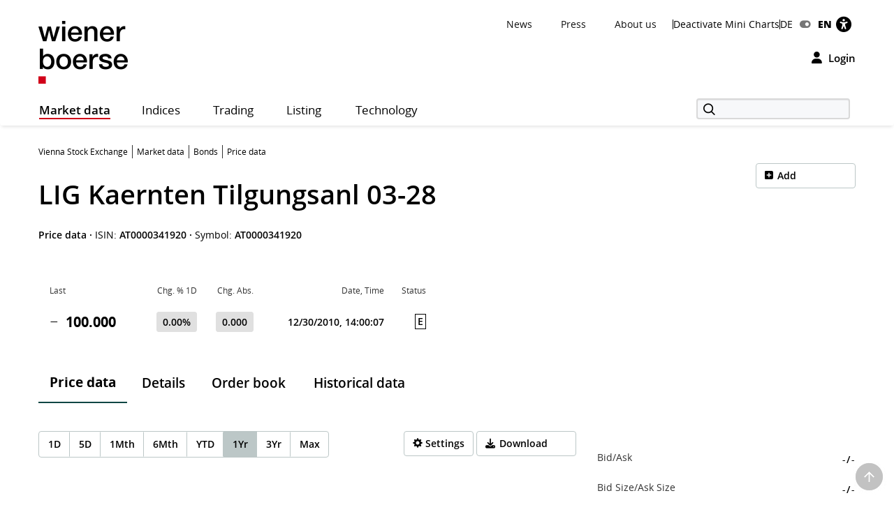

--- FILE ---
content_type: text/html; charset=utf-8
request_url: https://www.wienerborse.at/en/market-data/bonds/quote/?ISIN=AT0000341920&ID_NOTATION=8190937&cHash=d04c2c2f20954d3c8047c94681e3b1a0
body_size: 24421
content:
<!DOCTYPE html>
<html dir="ltr" lang="en">
<head>

<meta charset="utf-8">
<!-- 
	Based on the TYPO3 Bootstrap Package by Benjamin Kott - https://www.bootstrap-package.com/

	This website is powered by TYPO3 - inspiring people to share!
	TYPO3 is a free open source Content Management Framework initially created by Kasper Skaarhoj and licensed under GNU/GPL.
	TYPO3 is copyright 1998-2026 of Kasper Skaarhoj. Extensions are copyright of their respective owners.
	Information and contribution at https://typo3.org/
-->


<link rel="icon" href="/public/img/wbag/favicon.ico" type="image/vnd.microsoft.icon">
<title>AT0000341920 • Bond • LIG Kaernten Tilgungsanl 03-28 • Price • Vienna Stock Exchange</title>
<meta property="fb:app_id" content="1190261961073250" />
<meta name="generator" content="TYPO3 CMS" />
<meta name="robots" content="index,follow" />
<meta name="description" content="VIENNA STOCK EXCHANGE - LIG Kaernten Tilgungsanl 03-28 (AT0000341920) bonds - current price, tick data, chart and historical data for LIG Kaernten Tilgungsanl 03-28." />
<meta name="viewport" content="width=device-width, initial-scale=1, minimum-scale=1" />
<meta http-equiv="x-ua-compatible" content="IE=edge" />
<meta property="og:image" content="https://www.wienerborse.at/public/img/social-media-image.jpg" />
<meta property="og:image:url" content="https://www.wienerborse.at/public/img/social-media-image.jpg" />
<meta property="og:image:width" content="880" />
<meta property="og:image:height" content="440" />
<meta property="og:description" content="VIENNA STOCK EXCHANGE - LIG Kaernten Tilgungsanl 03-28 (AT0000341920) bonds - current price, tick data, chart and historical data for LIG Kaernten Tilgungsanl 03-28." />
<meta property="og:title" content="LIG Kaernten Tilgungsanl 03-28 bond quote and data at wienerborse.at/en" />
<meta property="og:type" content="article" />
<meta property="og:site_name" content="Wiener Börse AG" />
<meta property="og:locale" content="en_EN" />
<meta property="og:locale:alternate" content="de_DE" />
<meta property="og:url" content="https://www.wienerborse.at/en/market-data/bonds/quote/?ISIN=AT0000341920&amp;ID_NOTATION=8190937&amp;cHash=d04c2c2f20954d3c8047c94681e3b1a0" />
<meta name="twitter:card" content="summary" />
<meta name="og:type:article:published_time" content="11/21/2003" />
<meta name="og:type:article:modified_time" content="12/30/2010, 14:00:07" />
<meta name="og:type:article:expiration_time" content="12/29/2028" />
<meta name="og:type:article:section" content="Bond" />
<meta name="og:type:article:tag" content="Bond, LIG Kaernten Tilgungsanl 03-28, AT0000341920, current price" />
<meta name="apple-mobile-web-app-capable" content="no" />
<meta name="google" content="notranslate" />
<meta name="revisit-after" content="7 days" />

<noscript id="deferred-styles">
<link rel="stylesheet" href="/typo3temp/assets/compressed/merged-6dadaee7f7c2c468aeece5a5a710d52e-5f063d350ac6672b56a7f4342482224d.css?1767804326" media="all">
</noscript>
	








<style>@charset UTF-8;@font-face{font-family:'Open Sans';src:url(/public/fonts/opensans/Regular/OpenSans-Regular.eot);src:url(/public/fonts/opensans/Regular/OpenSans-Regular.eot?#iefix) format(embedded-opentype),url(/public/fonts/opensans/Regular/OpenSans-Regular.woff) format(woff),url(/public/fonts/opensans/Regular/OpenSans-Regular.ttf) format(truetype),url(/public/fonts/opensans/Regular/OpenSans-Regular.svg#OpenSansRegular) format(svg);font-weight:normal;font-style:normal;font-display:swap}*{box-sizing:border-box}body{margin:0;font-family:"Open Sans",Helvetica,Arial,sans-serif;font-size:14px;line-height:1.428571429;color:#000;background-color:#FFF;letter-spacing:0;word-spacing:0}body .frame-default p{font-size:14px;margin:0;font-weight:normal}strong{font-weight:700}button,input{color:inherit;font:inherit;margin:0;line-height:inherit}button{overflow:visible;text-transform:none;-webkit-appearance:button}input{line-height:normal}img{vertical-align:middle;border:0}figure{margin:0}a,a:hover,a:focus{color:#000;text-decoration:none}a.link{color:#333}p{margin:0 0 10px;line-height:1.6em}ul{margin-top:0;margin-bottom:10px}ul ul{margin-bottom:0}ul,ol{margin-top:0}h1,.h1{color:#000;font-size:38px;line-height:1.3em;font-weight:600}h2,.h2{color:#000;font-size:26px;line-height:1.3em;font-weight:600}h2.page-title{font-size:22px;margin-bottom:15px}h3,.h3{color:#000;font-size:22px;line-height:1.4em;font-weight:400}h4,.h4{color:#000;font-size:18px;line-height:1.4em;font-weight:400}h5,.h5{color:#000;font-weight:300;font-size:16px;margin-top:0}h6,.h6{font-size:18px;margin-top:0}h1,.h1,h2,.h2,h3,.h3{margin-top:20px;margin-bottom:10px}.container{margin-right:auto;margin-left:auto;padding-left:0;padding-right:0;background-image:url(data:image/svg+xml;charset=UTF-8,%3Csvg+xmlns%3D%22http%3A%2F%2Fwww.w3.org%2F2000%2Fsvg%22+width%3D%221%22+height%3D%221%22+viewBox%3D%220+0+1+1%22%3E%3Ctitle%3Etransparent+bcg%3C%2Ftitle%3E%3C%2Fsvg%3E);background-repeat:repeat}.row{margin-left:-15px;margin-right:-15px}.col-xs-1,.col-sm-1,.col-md-1,.col-lg-1,.col-xs-2,.col-sm-2,.col-md-2,.col-lg-2,.col-xs-3,.col-sm-3,.col-md-3,.col-lg-3,.col-xs-4,.col-sm-4,.col-md-4,.col-lg-4,.col-xs-5,.col-sm-5,.col-md-5,.col-lg-5,.col-xs-6,.col-sm-6,.col-md-6,.col-lg-6,.col-xs-7,.col-sm-7,.col-md-7,.col-lg-7,.col-xs-8,.col-sm-8,.col-md-8,.col-lg-8,.col-xs-9,.col-sm-9,.col-md-9,.col-lg-9,.col-xs-10,.col-sm-10,.col-md-10,.col-lg-10,.col-xs-11,.col-sm-11,.col-md-11,.col-lg-11,.col-xs-12,.col-sm-12,.col-md-12,.col-lg-12{position:relative;min-height:1px;padding-left:15px;padding-right:15px}.col-xs-1,.col-xs-2,.col-xs-3,.col-xs-4,.col-xs-5,.col-xs-6,.col-xs-7,.col-xs-8,.col-xs-9,.col-xs-10,.col-xs-11,.col-xs-12{float:left}.col-xs-2{width:16.66666667%}.col-xs-4{width:33.33333333%}.col-xs-6{width:50%}.col-xs-8{width:66.66666667%}.col-xs-10{width:83.33333333%}.col-xs-12{width:100%}.visible-xs,.visible-sm,.visible-md,.visible-lg{display:none!important}.semi-bold{font-weight:600}.d-flex{display:-webkit-flex;display:-moz-flex;display:-ms-flexbox;display:-ms-flex;display:flex}.me-auto{margin-right:auto}.d-grid{display:grid;gap:20px}.frame-space-before-medium{margin-top:20px}.frame-space-after-medium{margin-bottom:20px}.frame-space-after-extra-small{margin-bottom:5px}.frame-inner>*:last-child:not(.frame){margin-bottom:0}.full-width-content{margin-bottom:30px}.no-top-margin{margin-top:0}.no-padding{padding:0!important}.clear{clear:both}.small-text{font-size:12px}.col-padding-bottom{margin-bottom:40px}.modal:not(.in){display:none}label{display:inline-block;max-width:100%;margin-bottom:5px;font-weight:700}.form-control{display:block;width:100%;height:34px;padding:6px 12px;font-size:14px;line-height:1.428571429;color:#9d9d9d;background-color:#fff;background-image:none;border:1px solid #ccc;border-radius:3px;-webkit-box-shadow:inset 0 1px 1px rgba(0,0,0,.075);box-shadow:inset 0 1px 1px rgba(0,0,0,.075)}.form-control::-webkit-input-placeholder{color:#999}.form-group{margin-bottom:15px}.dropdown{position:relative}.container:before,.container:after,.row:before,.row:after{content:" ";display:table}.container:after,.row:after{clear:both}.login-modal label{display:block}.fa{display:inline-block;font:normal normal normal 14px/1 FontAwesome;font-size:inherit;text-rendering:auto;-webkit-font-smoothing:antialiased;-moz-osx-font-smoothing:grayscale}.btn{display:inline-block;margin-bottom:0;font-weight:normal;text-align:center;white-space:nowrap;vertical-align:middle;touch-action:manipulation;cursor:pointer;background-image:none;outline:0;border:1px solid transparent;padding:11px 15px;font-size:14px;line-height:1.42857143;border-radius:4px;-webkit-user-select:none;-moz-user-select:none;-ms-user-select:none;user-select:none}.login-button{background-color:transparent!important;color:black!important;border:0!important;outline:0;padding:0}.btn-primary{border:1px solid #D10019;background-color:#D10019;font-weight:600;font-size:14px;color:#FFF}.btn-secondary{border:1px solid #D10019;background-color:#FFF;font-weight:600;font-size:14px;color:#D10019}.btn-default{border:1px solid #BCC7C7;background-color:#FFF;font-weight:600;font-size:14px;color:#000}.btn-reset{border:1px solid #FFF;background-color:#FFF;font-weight:600;font-size:14px;color:#D10019}.btn-tertiary{border:1px solid #FFF;background-color:#FFF;font-weight:600;font-size:14px;color:#000}.btn-info{border:1px solid #17296E;background-color:#17296E;font-weight:600;font-size:14px;color:#FFF}.btn-success{border:1px solid #36802B;background-color:#36802B;font-weight:600;font-size:14px;color:#FFF}.btn-warning{border:1px solid #f6a800;background-color:#f6a800;font-weight:600;font-size:14px;color:#FFF}.btn-danger{outline:0;border:1px solid #d10019;background-color:#d10019;font-weight:600;font-size:14px;color:#FFF}.btn-petrol{border:1px solid #BCC7C7;background-color:#DCE2E3;font-weight:600;font-size:14px;color:#000}.btn-lg{padding:14px 20px;font-size:16px;line-height:1.3333333;border-radius:5px}.btn-md{padding:7px 12px;font-size:14px;line-height:1.42857143;border-radius:4px}.btn-sm{padding:8px 12px;font-size:12px;line-height:1.5;border-radius:3px}.btn-xs{padding:3px 8px;font-size:12px;line-height:1.5;border-radius:3px}.btn-transparent{border:1px solid #FFF;background-color:transparent;font-weight:600;font-size:14px;color:#FFF}.btn i{margin-right:10px;font-size:14px}.btn-full-width{display:block;width:100%;text-align:center}.btn-navigator{height:70px}.btn-navigator span{margin-left:5px;vertical-align:middle;font-weight:700}.show-filter-icon{display:inline-block;width:12px}.d-inline-block{display:inline-block;display:-moz-inline-block}.align-baseline{vertical-align:baseline}.align-top{vertical-align:top}.align-middle{vertical-align:middle}.align-bottom{vertical-align:bottom}.align-text-bottom{vertical-align:text-bottom}.align-text-top{vertical-align:text-top}.border-none{border:0!important}.justify-content-end{justify-content:flex-end}.align-items-center{align-items:center}.flex-gutters{margin:-15px 0 0 -15px}.flex-gutters .flex-item{padding:15px 0 0 15px}.page-alert{padding-top:25px;padding-bottom:25px;background:#888;color:white;line-height:26px;text-align:center;font-size:12px!important}.page-alert a{color:white;text-decoration:underline;padding-right:10px}.page-header-main{background:white;margin:0;padding-top:20px;border:0}.page-header-main .logo{height:123px;line-height:123px;margin-top:-35px}.page-header-main .page-header-top{--sxp-page-header-gap:20px;display:flex;align-items:center;justify-content:end;gap:var(--sxp-page-header-gap)}.row .right{text-align:right}.nav-normal,.nav-normal p{margin:0}.menu-navbar ul{margin:0;padding:0}.navbar{background:#fff;border:0;position:relative;min-height:40px;margin-bottom:20px}.page-navbar{padding:0;border-radius:3px}.nav{position:static;padding-left:0;list-style:none}.navbar-collapse{border-color:#b00015}.navbar-collapse .dropdown{position:static}.navbar-nav>li>a{color:#000;background:0 0;font-size:1.2em;height:44px;line-height:43px;position:relative;display:block;padding:0 20px;width:auto!important;letter-spacing:.5px}.navbar-toggle{position:relative;margin-right:15px;background-color:transparent;background-image:none;border-radius:3px;float:left;color:#fff;font-size:1.2em;border:0}.collapse{display:none}.navbar-form{margin-top:3px}.indexedsearch{height:35px;float:right;position:relative}.indexedsearch input{background-color:#f7f8fa;border:2px solid #d9d9d9;height:30px;padding-left:35px;min-width:220px}.fi-search:before{content:"\f10b";font-size:16px;position:absolute;left:5px;top:2px;margin-left:5px;z-index:1}.twitter-typeahead{width:220px}.menu-navbar{line-height:1em}.menu-navbar .dropdown{margin-right:calc(var(--sxp-page-header-gap)*2)}.menu-navbar .dropdown:last-child{margin-right:var(--sxp-page-header-gap)}.page-header-top:has(.stop-updates) .dropdown:last-child{margin-right:0}.caret{float:right;margin-left:5px;width:8px}.menu-navbar .date-now{color:#333}.sr-only{position:absolute;width:1px;height:1px;margin:-1px;padding:0;overflow:hidden;clip:rect(0,0,0,0);border:0}.action-button{padding-left:15px;text-align:right}.float-right,.pull-right{float:right}.text-right{text-align:right}.menu-navbar ul li{color:#333;display:block;float:left;margin-right:15px}.menu-navbar ul li a{color:#111;text-decoration:none}.menu-navbar ul.nav-normal li a{font-weight:normal;letter-spacing:normal}.navbar-default .navbar-nav>li:first-of-type>a{padding-left:0}.placeholder{min-height:200px}.languageMenu li{border:0;padding-right:0;margin-right:0}.languageMenu li.active{font-weight:800;letter-spacing:-.2px}ul li:last-child{border:0;padding-right:0;margin-right:0}.languageMenu li:first-child{padding-right:5px;margin-right:5px}.menu-navbar ul.languageMenu li:not(.active):last-of-type a:before{font-family:FontAwesome;display:inline-block;content:"\f205";color:#767676;line-height:13px;margin-right:10px;text-align:center;width:16px}.dropdown .dropdown-title:before{visibility:hidden;display:block;height:0;content:attr(data-title);font-weight:700}.bottom-header .stop-updates .updates{display:none}.stop-updates{padding-left:0;padding-right:0}.stop-updates div:first-of-type:not(#status){border-left:1px solid black}.stop-updates .updates{border-right:1px solid black;padding:0 45px}.stop-updates .reloading,.stop-updates .updates,.stop-updates .mini-charts{display:inline-block;border-right:1px solid black;padding-inline:var(--sxp-page-header-gap)}.bottom-header .stop-updates .reloading,.bottom-header .stop-updates .updates,.bottom-header .stop-updates .mini-charts{display:none}.reloading a{display:block;line-height:14px}a.btn{text-decoration:none}.left-no-padding{padding-left:0}.right-no-padding{padding-right:0}#wai-shortcuts a{position:absolute;left:-6000px;top:-6000px;overflow:hidden;display:inline}.link-arrow-icon{color:#000}.linkNavigator{background:#fff;border-radius:3px;padding:20px 25px;font-size:26px;line-height:26px;letter-spacing:0;word-spacing:0}.linkNavigator a{margin:0;color:black}.col-header{margin-top:25px;margin-bottom:25px;font-size:17px;text-transform:capitalize;height:41px;padding-top:16px;color:#494949}.col-header .tooltip-link{font-size:30px;font-weight:600;color:#000}.col-inside-7,.col-inside-5,.col-inside-3{padding:25px 0}.col-inside-module{margin-bottom:22px;padding:25px 0 0 0}.tab-pane{position:relative}.tab-content>.tab-pane{display:none}.tab-content>.active{display:block}.nav-tabs{border-bottom:none}.nav-tabs>li{float:left;margin-bottom:-1px}.nav-tabs>li>a{display:block;margin-right:2px;line-height:1.42857143;border:1px solid transparent;border-radius:4px 4px 0 0}.nav-tabs>li.active>a{color:#555;cursor:default;background-color:#fff;border:1px solid #ddd;border-bottom-color:transparent}.nav-tabs.nav-justified{width:100%;border-bottom:0}.nav-tabs.nav-justified>li{float:none}.nav-tabs.nav-justified>li>a{margin-bottom:5px;text-align:center}.nav-tabs.nav-justified>.dropdown .dropdown-menu{top:auto;left:auto}.nav-tabs.nav-justified>li>a{margin-right:0;border-radius:4px}.nav-tabs.nav-justified>.active>a{border:1px solid #ddd}.nav-tabs-justified{border-bottom:0}.nav-tabs-justified>li>a{margin-right:0;border-radius:4px}.nav-tabs-justified>.active>a{border:1px solid #ddd}.btn-tabs{border:1px solid #BCC7C7;border-radius:4px}.btn-tabs .btn{background-color:transparent;border-right:1px solid #BCC7C7;color:#000;font-weight:600;margin-left:0!important;padding:7px 12px;text-decoration:none}.btn-tabs .btn.active{background-color:#BCC7C7}.btn-tabs .btn:last-child{border-right:none}div.chart-timespan-block{text-align:center;font-size:0}.btn-group>.btn:not(:first-child):not(:last-child):not(.dropdown-toggle){border-radius:0}.btn-group>.btn:first-child:not(:last-child):not(.dropdown-toggle){border-top-right-radius:0;border-bottom-right-radius:0}.btn-group>.btn:last-child:not(:first-child),.btn-group>.dropdown-toggle:not(:first-child){border-top-left-radius:0;border-bottom-left-radius:0}.portfolio-action-button .action_button{border:1px solid #BCC7C7;border-radius:4px}.portfolio-action-button:not(.portfolio-table-button) .action_button{width:143px;padding-top:7px;padding-bottom:7px;background-color:#FFF}.action_button label{font-weight:normal;padding-top:13px;padding-right:5px;font-size:12px;color:#767676}.portfolio-action-button .action_button span.default{display:inline-block;min-height:12px}.portfolio-action-button .action_button label{padding:0 0 0 2px;margin:0;cursor:pointer;color:#000;font-size:14px;font-weight:600;line-height:1.4em}.portfolio-action-button.portfolio-table-button .action_button label{display:none}.col-inside-module .nav-tabs{margin:0}.nav-tabs li>a,.original-tabs .nav-tabs li a{border-bottom:2px solid transparent;font-size:19px;font-weight:600;line-height:1.3em;margin-bottom:0;text-align:center}.nav-tabs li>a,.original-tabs .nav-tabs li a{border-right:none;color:#000;padding:17px 16px 16px}.nav-tabs li:first-child>a{padding-left:16px}.nav-tabs li.active>a{border:0;border-bottom:2px solid #0F4744;font-size:19px;font-weight:700;line-height:1.3em;color:#000;padding:17px 16px 16px}.original-tabs .tabs-scrollable .default-tabs{margin-bottom:25px}.original-tabs .tabs-scrollable .default-tabs .active a{font-weight:700;background-color:#BCC7C7!important;border-radius:4px}.original-tabs .tabs-scrollable .default-tabs li a{display:block;padding-top:9px;padding-bottom:9px;font-weight:600;font-size:14px;line-height:1.6em;border-bottom:none!important;text-align:center}.original-tabs .tabs-scrollable .default-tabs li:hover:not(.active) a{font-weight:700;font-size:14px;line-height:1.6em;background-color:#DCE2E3;border-radius:4px}.nav-tabs li>a:before,.original-tabs .nav-tabs li a:before,.original-tabs .tabs-scrollable .default-tabs li a:before{visibility:hidden;display:block;height:0;content:attr(data-title);font-weight:700}.stock-logo{display:flex;justify-content:end;margin-top:30px}.stock-logo span img{width:143px;height:143px;border:1px solid #BCC7C7;border-radius:4px;padding:20px;object-fit:contain}.bttrlazyloading{max-width:100%}.bttrlazyloading-loaded{background-image:none!important}th{text-align:left}.table{width:100%;border-collapse:collapse;border-spacing:0}.table>tbody>tr>td{vertical-align:top}.table-horizontal th{border-bottom:2px solid #466B6A;font-size:12px;font-weight:400;line-height:1.4em}.table-horizontal td{padding-top:15px!important;padding-bottom:15px!important;font-weight:600;line-height:1.6em;border-bottom:1px solid #BCC7C7}.table-horizontal td:first-child{font-weight:400}.table-horizontal th:last-child,.table-horizontal td:last-child{padding-right:15px!important}.table-horizontal tr th:first-child,.table-horizontal tr td:first-child{padding-left:16px}.table.matrix th,.table-horizontal th,.table-vertical th{color:#333}.table-horizontal tr th:not(:first-child),.table-horizontal tr td:not(:first-child){text-align:right}.overview-table thead tr th{font-size:12px;line-height:1.4em;font-weight:400;border-bottom:2px solid #466B6A;vertical-align:middle}.overview-table thead tr th a{display:inline-flex;align-items:center}.overview-table thead tr th a.desc{font-weight:700}.overview-table thead tr th a.asc{font-weight:700}.overview-table thead tr th:not(:first-child) a{justify-content:right}.overview-table thead tr th:first-child{padding-left:16px}.overview-table thead tr th:last-child{padding-right:16px}.overview-table tbody tr td{font-size:14px;line-height:1.6em;font-weight:400;border-bottom:1px solid #BCC7C7!important}.overview-table tbody tr td .mpq{border:1px solid #BCC7C7!important}.overview-table tbody tr td.price-list-name{font-size:18px;font-weight:600;vertical-align:middle}.overview-table tbody tr td.price-list-name>.logo-name{padding-left:57px}.overview-table tbody tr td:first-child{padding-left:12px}.overview-table tbody tr td:first-child .multi-cell-sides{margin-left:0}.overview-table tbody tr td:last-child{padding-right:12px}.overview-table tbody td{padding-top:11px!important;padding-bottom:11px!important}.table.table-center tr td:not(:first-child),.table.table-center tr th:not(:first-child){text-align:center}.table.table-left tr td,.table.table-left tr th{text-align:initial}.table-condensed th,.table-condensed td{padding:5px}.header_module{margin-bottom:25px}.header_module.detail{margin-top:20px}.header_module.detail h1{display:inline}.header_module.detail h1 .header-page-title{font-size:14px;line-height:20px}.header_module.detail h1 .header-page-title:before{display:block;content:""}.header_module table th{padding-bottom:4px;white-space:nowrap;font-size:12px;font-weight:400;border-bottom:0!important}.header_module table tbody tr td{padding-top:10px;border-bottom:0;vertical-align:middle;line-height:30px;font-size:14px;white-space:nowrap}.header_module table tbody tr td.name{white-space:initial}.header_module table tbody tr td:not(.price) span:not(.mpq){padding:4px 8px 4px 8px;font-size:14px;font-weight:600}.header_module table tbody tr td.price span{font-size:20px;font-weight:700}.header_module table tbody tr td.name,.header_module table tbody tr td.symbol,.header_module table tbody tr td.diff{font-size:14px;font-weight:600}.header_module table tbody tr td.datetime{font-weight:600;vertical-align:middle}.header_module table tbody tr td .negative,.header_module table tbody tr td .positive,.header_module table tbody tr td .neutral{border:1px solid;border-radius:4px;vertical-align:bottom}.header_module table tbody tr td .negative{color:#F00;border-color:#FCE8E6;background-color:#FCE8E6}.header_module table tbody tr td .positive{color:#368035;border-color:#E6F4EA;background-color:#E6F4EA}.header_module table tbody tr td .neutral{color:#000;border-color:#E0E0E0;background-color:#E0E0E0}.header_module table tbody tr td.large-font .indicator{margin-left:1px;margin-right:8px;min-width:14px}.header_module table tbody tr td.mpq span.mpq{border:1px solid #000;color:#000;cursor:pointer;display:block;float:right;text-align:center;line-height:16px;padding:2px 3px 2px;margin-top:-1px;font-weight:600}.negative{color:#F00}.positive{color:#368035}.neutral{color:#000} .fwns-slider{background-color:#466B6A;position:relative}.slick-track{display:flex}.fwns-slide{min-height:435px}@media(min-width:768px){.fwns-slide{min-height:468px}}@media(min-width:992px){.fwns-slide{min-height:360px}}*[data-fwns-slide] {display:none}*[data-fwns-slide]:first-child,.slick-slide[data-fwns-slide] {display:block}.fwns-image{position:absolute}.fwns-body{padding:30px 30px 50px}@media(min-width:768px){.fwns-body{padding-left:100px;padding-right:100px}}@media(min-width:1200px){.fwns-body{padding-left:85px;padding-right:85px}}[class|=fwns],[class|=fwns] p{color:#FFF}.fwns-title{font-size:28px;font-weight:600;line-height:36px;margin:20px 0}.fwns-subtitle{font-size:20px;font-weight:600;margin:20px 0 0}.fwns-links a{margin:20px 30px 0 0}.fwns-arrow{position:absolute}.slick-dots{position:absolute}.slick-dots li{display:inline-block}.slick-dots li button{background:transparent;color:transparent;border:0}.calendar-homepage{table-layout:fixed;width:100%}.calendar-homepage tbody>tr:first-child>td{border-top:2px solid #466B6A!important}.calendar-homepage td.date{word-wrap:anywhere;margin:12px 16px;width:92px}.calendar-homepage td.date .square{display:flex;align-items:center;justify-content:center;border-radius:2px;background-color:#BCC7C7;height:60px;width:60px;padding:2px}.calendar-homepage td.date .square .inner-box{font-size:12px;line-height:1.2em;text-align:center}.calendar-homepage td.entry{vertical-align:middle;color:black}.calendar-homepage td.entry div.issuer{color:#333;font-size:12px;font-weight:400}.calendar-homepage td.entry div.headline{font-size:14px;font-weight:600}.calendar-homepage td.entry div.shorten-headline{display:inline-block;white-space:nowrap;overflow:hidden;text-overflow:ellipsis;-o-text-overflow:ellipsis;width:100%} .asset-slider .asset-slider-slick{height:515px;overflow:hidden;margin:0 -10px}@media only screen and(min-width:768px){.asset-slider .asset-slider-slick{height:495px}}@media only screen and(min-width:992px){.asset-slider .asset-slider-slick{height:895px}}.asset-slider .asset-slider-slick.slick-initialized{height:auto;overflow:initial}.asset-slider-outer{padding:20px;border:1px solid #BCC7C7;border-radius:4px;margin:0 10px}.asset-slider-outer .element-header{margin-top:0;margin-bottom:20px}.flagship-chart .title{display:flex;flex-wrap:wrap}.flagship-chart .title .group{padding-left:0;padding-right:0}.flagship-chart .title .group .group-title{margin-bottom:10px;padding-bottom:4px;white-space:nowrap;font-size:12px;font-weight:400;border-bottom:0!important}.flagship-chart .title .group .price{font-size:20px;font-weight:700}.flagship-chart .title .group .price .indicator{margin-left:1px;margin-right:8px;top:-2px;display:inline-block;min-width:20px}.flagship-chart .title .group .diff{padding:4px 8px 4px 0}.flagship-chart .title .group .diff .positive,.flagship-chart .title .group .diff .negative,.flagship-chart .title .group .diff .neutral{padding:4px 8px 4px 8px;font-size:14px;font-weight:600}.flagship-chart .title .group .diff .negative{border-radius:4px;vertical-align:bottom;border:1px solid #FCE8E6;background:#FCE8E6;color:#F00}.flagship-chart .title .group .diff .positive{border-radius:4px;vertical-align:bottom;border:1px solid #E6F4EA;background:#E6F4EA;color:#368035}.flagship-chart .title .group .diff .neutral{border-radius:4px;vertical-align:bottom;border:1px solid #E0E0E0;background:#E0E0E0;color:#000}.flagship-chart .title .quality{align-items:flex-end;justify-content:flex-end;padding-left:0;padding-right:0;font-size:12px}.flagship-chart .title span[id*="domhandler:"] {padding:0!important}.mini-logo-circle{height:41px;width:41px;display:inline-block;margin-right:16px;float:left}.clearfix:before,.nav:before,.collapse:before,.navbar-header:before{content:" ";display:table}.clearfix:after,.nav:after,.collapse:after,.navbar-header:after{content:" ";display:table;clear:both}.right-banner,.dropdown-menu,.dropdown-action-menu,.dropdown-action-menu-logout{display:none}#chart-id{height:220px}#basic-chart-id{min-height:324px}.modal-open .modal.in{display:block}.modal-backdrop{position:fixed;height:100%}.breadcrumb{list-style:none;padding:8px 15px 1px 0;margin-bottom:25px;background:0 0;font-size:12px}.breadcrumb li{border-right:1px solid #333;float:left;list-style:outside none none;margin:0 6px 0 0;padding:0 6px 0 0;line-height:14px;display:inline-block}.breadcrumb li:last-child{border-right:none;margin:0;padding:0}.breadcrumb>.active{border:0}.breadcrumb span{color:#333;line-height:1.6em}.nav-wizard li a{float:left}.nav-wizard li.active .wizard-btn{background:#d10019}.nav-wizard li.disabled .wizard-btn{background:#c3c3c3}.nav-wizard li .wizard-btn{background:#595959;color:white;font-size:16px;height:40px;width:40px;line-height:40px;margin:0;padding:0}.nav-wizard li .wizard-text{font-size:18px;line-height:40px;padding:0 20px 0 10px;margin:0;font-weight:300;color:#888}.nav-wizard .active .wizard-text{font-size:24px}.nav-wizard .disabled .wizard-text{color:#c3c3c3}.bootstrap-switch{border:1px solid #ccc}.bootstrap-switch span{display:inline-block!important;width:32px}.small-footer-right{position:fixed;bottom:10px;right:10px} .main-new-top-page{height:435px;overflow:hidden}.main-new-top-page>div{display:none}.chart-top-page .sxp-module-class{height:315px}.second-top-page{height:780px}.focus-top-page{min-height:320px}.news-top-page{height:370px}.events-top-page{height:320px}.medium-news-top-page{height:460px} img.mini-logo-db{height:auto;margin-right:3px}i.indicator{margin-right:3px;margin-left:2px;display:inline-block}.fi-play:before{content:"\f104";display:inline-block;margin-left:5px;min-width:26px}.main-content .fi-thinArrowRight:before{content:"\f105";display:inline-block;margin-left:5px;min-width:14px} .news-img-wrap .outer-front-page{position:relative;width:100%; padding-top:calc(1 / 2 * 100%)}.news-img-wrap .outer-front-page>*{position:absolute;top:0;left:0;bottom:0;right:0}#ticker-wrap{background:#DCE2E3;padding:10px}#ticker-wrap .container{overflow:hidden}#ticker-content{display:flex;position:relative}#ticker-content .list{margin-right:60px}#ticker-content .list .content{display:inline-block;width:max-content}#ticker-content .list .content span[id*="domhandler:"] {padding:0!important}#ticker-content i.indicator{min-width:14px}.page-container .textpic-text a.internal-link[href]:before{content:"\f105";font-family:Flaticon;font-weight:normal;color:#d10019;margin-left:5px;margin-right:8px}.page-container .textpic-text .indent{margin:20px 0 20px 30px}.textpic.textpic-above img{margin-left:auto;margin-right:auto}.logo{height:90px;line-height:90px}.logo img{max-height:90px}.page-container .csc-textpic-text ul,.page-container .csc-text-text ul,.page-container .news-single ul,.page-container .frame-type-text ul,.page-container .textpic-text ul{padding-left:0;list-style:none}.page-container .csc-textpic-text ul li,.page-container .csc-text-text ul li,.page-container .news-single ul:not(.tablesaw-advance-dots) li,.page-container .frame-type-text ul li,.page-container .textpic-text ul li{position:relative;padding-right:1em;padding-left:20px}.page-container .csc-textpic-text ul p,.page-container .csc-text-text ul p,.page-container .news-single ul p,.page-container .frame-type-text ul p,.page-container .textpic-text ul p{margin:0}.page-container .csc-textpic-text ul li:before,.page-container .csc-text-text ul li:before,.page-container .news-single ul:not(.tablesaw-advance-dots) li:before,.page-container .frame-type-text ul li:before,.page-container .textpic-text ul li:before{content:"\25A0";color:#000;margin-right:10px;font-size:17px;vertical-align:initial;position:absolute;left:3px;top:7px;line-height:0}.page-container .csc-textpic-text ul li ul,.page-container .csc-text-text ul li ul,.page-container .news-single ul:not(.tablesaw-advance-dots) li ul,.page-container .frame-type-text ul li ul,.page-container .textpic-text ul li ul{margin-left:-20px}.page-container .csc-textpic-text ul li ul li:before,.page-container .csc-text-text ul li ul li:before,.page-container .news-single ul:not(.tablesaw-advance-dots) li ul li:before,.page-container .frame-type-text ul li ul li:before,.page-container .textpic-text ul li ul li:before{content:"\25A1";vertical-align:middle;color:#888}.page-container .csc-textpic-text ul li ul li ul,.page-container .csc-text-text ul li ul li ul,.page-container .news-single ul:not(.tablesaw-advance-dots) li ul li ul,.page-container .frame-type-text ul li ul li ul,.page-container .textpic-text ul li ul li ul{margin-left:initial}.page-container .csc-textpic-text ul li ul li ul li:before,.page-container .csc-text-text ul li ul li ul li:before,.page-container .news-single ul:not(.tablesaw-advance-dots) li ul li ul li:before,.page-container .frame-type-text ul li ul li ul li:before,.page-container .textpic-text ul li ul li ul li:before{top:8px;font-size:11px;color:#BCC7C7}.page-container .csc-textpic-text ol,.page-container .csc-text-text ol,.page-container .news-single ol,.page-container .frame-type-text ol,.page-container .textpic-text ol{margin:0 0 20.00000001px 0;padding-left:0;list-style-position:inside;counter-reset:item}.page-container .csc-textpic-text ol li,.page-container .csc-text-text ol li,.page-container .news-single ol li,.page-container .frame-type-text ol li,.page-container .textpic-text ol li{position:relative;padding-right:1em;padding-left:22px;display:block}.page-container .csc-textpic-text ol li:before,.page-container .csc-text-text ol li:before,.page-container .news-single ol li:before,.page-container .frame-type-text ol li:before,.page-container .textpic-text ol li:before{content:counters(item,".")". ";counter-increment:item;position:absolute;left:0;top:0}.page-container .csc-textpic-text ol li ol li,.page-container .csc-text-text ol li ol li,.page-container .news-single ol li ol li,.page-container .frame-type-text ol li ol li,.page-container .textpic-text ol li ol li{padding-left:33px}.page-container .csc-textpic-text ol p,.page-container .csc-text-text ol p,.page-container .news-single ol p,.page-container .frame-type-text ol p,.page-container .textpic-text ol p{margin:0}.page-container .csc-textpic-text table th,.page-container .csc-text-text table th,.page-container .news-single table th,.page-container .frame-type-text table th,.page-container .textpic-text table th,.page-container .csc-textpic-text table td,.page-container .csc-text-text table td,.page-container .news-single table td,.page-container .frame-type-text table td,.page-container .textpic-text table td{padding:10px 10px 2px 10px;border-bottom:1px solid #FFF}.page-container .link-indent table td,.page-container table.link-indent td,.page-container table td.link-indent{padding-left:30px!important}.tablesaw-advance{float:right}.tablesaw-btn{font-size:.8125em;padding:5px 0;width:34px;margin:.5em .25em;border:1px solid #BCC7C7;border-radius:2px}.tablesaw-btn:last-child{margin-right:0}.tablesaw-advance-dots{list-style:none}.tablesaw-all-cols-visible{display:none}.col-header{margin-top:25px;margin-bottom:25px}.form-horizontal .filter.inline .filter-col>div{margin-left:0!important;margin-right:0!important;padding-left:0!important;padding-right:0!important}.frame-space-after-small{margin-bottom:10px}.form-horizontal .filter.inline .perf-tabs .btn-tabs{display:flex;justify-content:space-evenly}.form-horizontal .filter.inline .control-label{padding-top:7px}.form-horizontal .radio,.form-horizontal .checkbox{min-height:27px;padding-top:7px}.form-horizontal .form-group{margin-right:-15px;margin-left:-15px}.form-horizontal .form-block{margin-bottom:10px}.form-horizontal .form-block .form-group:last-child{margin-bottom:0}.form-horizontal:not(.no-margin),.form-vertical:not(.no-margin){margin-bottom:40px}.radio{margin-left:2px}.radio label{font-size:14px;font-weight:400;line-height:1.4em;margin-bottom:0;padding-left:20px}.radio input[type=radio] {position:absolute;margin-top:4px;margin-left:-20px}.pf-summary-search-label{margin:10px 0 20px;font-size:16px}select.bs-select-hidden{display:none}.bootstrap-select.form-control{height:auto;border:0;box-shadow:none;padding:0}.bootstrap-select>.dropdown-toggle{width:100%}.bootstrap-select .btn{padding:0 15px;height:40px;border:1px solid #d9d9d9}.pull-left{float:left}.dropdown-action-menu-logout,.dropdown-portfolio-new,.dropdown-portfolio-rename,.dropdown-portfolio-delete,.dropdown-portfolio-payment,.dropdown-portfolio-payout{display:none}.pf-header-lg-title{padding-top:15px;font-size:28px;display:inline-block}.pf-header-btn-margin{margin-right:15px}.pf-summary-title{display:block;font-size:12px}.pf-summary-value{font-size:24px}hr{margin-bottom:20px}.pf-hr{border:0;height:1px;background:#333}.search-results h3{font-size:18px;font-weight:100;margin-bottom:25px}.search-results .form-horizontal{background-color:#f7f8fa;color:#333;padding:20px}.search-results .form-horizontal label{font-size:16px}.search-results-count{font-weight:600}.contact-template-petrol{background-color:#DCE2E3;padding:20px}.card-photo{max-width:180px}.card-photo a,.card-photo picture,.card-photo img{width:100%}footer.page-footer{background-color:#595959;border-top:1px solid #ddd;margin-top:30px;border-radius:0}footer .link-footer{padding:50px 0 0 0;background-color:transparent;color:#f7f8fa;font-weight:300}footer.page-footer .link-footer .footer-links .col-header{color:#f7f8fa;height:auto; font-size:26px;padding:0 0 25px 0}footer.page-footer .link-footer .footer-links .col-header a{color:#f7f8fa;font-size:19px}footer .link-footer ol{margin:0;padding-left:30px!important;display:block;list-style:none}footer .link-footer li{padding-top:3px;padding-bottom:3px}footer .link-footer ol:not(.social-networks) li:before{content:"\f105";font-family:Flaticon;font-weight:normal;margin-right:10px;margin-left:-25px!important;font-size:12px}footer.page-footer .link-footer .footer-links ol li a{color:white;font-size:13px}footer.page-footer .link-footer .footer-links.second-level-footer ol{padding-left:5px!important}footer.page-footer .link-footer .footer-links ol.social-networks li{display:inline-block}footer.page-footer .link-footer .social-networks{display:flex!important;flex-wrap:wrap;gap:10px 5px}footer.page-footer .link-footer .social-networks li{margin-right:auto!important}footer.page-footer .link-footer .footer-links ol.social-networks li a{font-size:16px}footer.page-footer .link-footer .footer-disclaimer{margin-top:45px}footer.page-footer .link-footer .footer-disclaimer,footer.page-footer .link-footer .footer-disclaimer a{font-size:12px}footer.page-footer .link-footer .footer-disclaimer,footer.page-footer .link-footer .footer-copyright{padding-left:15px}footer.page-footer .link-footer .footer-copyright,footer.page-footer .link-footer .footer-copyright a,footer.page-footer .link-footer .footer-copyright p{font-size:10px;color:#d9d9d9}footer.page-footer .link-footer .footer-copyright{margin-bottom:10px}#global-menu-1-bottom li,#global-menu-2-bottom li{color:#f7f8fa;float:left;line-height:1em;margin-right:10px;padding-right:10px;border-right:1px solid #f7f8fa}#global-menu-1-bottom li a,#global-menu-2-bottom li a{color:#f7f8fa}footer .link-footer a{font-size:16px;color:white}@media(min-width:768px){.col-sm-3,.col-sm-4,.col-sm-5,.col-sm-7,.col-sm-8,.col-sm-9,.col-sm-12{float:left}.col-sm-12{width:100%}.col-sm-9{width:75%}.col-sm-8{width:66.67%}.col-sm-7{width:58.33%}.col-sm-6{width:50%}.col-sm-5{width:41.67%}.col-sm-4{width:33.33%}.col-sm-3{width:25%}.container{width:750px}.nav-tabs.nav-justified>li{display:table-cell;width:1%}.nav-tabs.nav-justified>li>a{margin-bottom:0}.nav-tabs.nav-justified>li>a{border-bottom:1px solid #ddd;border-radius:4px 4px 0 0}.nav-tabs.nav-justified>.active>a{border-bottom-color:#fff}.nav-tabs-justified>li>a{border-bottom:1px solid #ddd;border-radius:4px 4px 0 0}.nav-tabs-justified>.active>a{border-bottom-color:#fff}.header_module table tbody tr td.large-font .indicator{min-height:25px}}@media(min-width:992px){.col-md-1,.col-md-2,.col-md-3,.col-md-4,.col-md-5,.col-md-6,.col-md-7,.col-md-8,.col-md-9,.col-md-10,.col-md-11,.col-md-12{float:left}.col-md-12{width:100%}.col-md-10{width:83.33333333%}.col-md-9{width:75%}.col-md-8{width:66.66666667%}.col-md-6{width:50%}.col-md-4{width:33.33%}.col-md-3{width:25%}.col-md-2{width:16.66666667%}.navbar{box-shadow:0 4px 4px -2px rgba(0,0,0,.1)}.navbar-header{float:left}.navbar-collapse.collapse{display:block!important;visibility:visible!important;height:auto!important;padding-bottom:0;}.navbar-collapse{width:auto;border-top:0;padding-right:15px;padding-left:15px}.navbar-nav{float:left;margin:0}.navbar-nav>li,.navbar-nav>li:last-child{float:left}.navbar-nav>li:first-child,.navbar-nav>li:first-child a{margin-left:-15px}.navbar-nav>li>a{text-align:center}.navbar-toggle{display:none}.navbar-right{padding:2px;float:right!important;margin-right:-10px}.backendlayout-special_start .navbar{box-shadow:none}.desktop-nav{margin-left:15px}.left-no-padding{padding-left:0}.right-no-padding{padding-right:0}.p-t-1{padding-top:8px}.stock-logo{min-height:143px}}@media(min-width:1200px){.container{width:1170px}.col-lg-3{width:25%}.col-lg-4{width:33.33333333%}.col-lg-5{width:41.66666667%}.portfolio-action-button:not(.portfolio-table-button) .action_button span{padding-left:12px}.fwns-title{font-size:32px}.hidden-lg{display:none!important}}@media(max-width:1199px){.chart-settings-button .chart-settings-label,.action_button label{display:none}.dropdown-action-menu.phone-right{right:auto}.action_button{width:29px!important}.form-horizontal .filter.inline .filter-col .input-group{padding-left:15px;padding-right:15px}}@media(max-width:1199px) and (min-width:992px){.container{width:970px;padding-left:15px;padding-right:15px}.hidden-md{display:none!important}.page-navbar{margin-left:-15px;margin-right:-15px}.navbar-default .navbar-nav>li:first-child{margin-left:0}.header_module table tbody tr td.large-font{padding-left:24px}}@media(max-width:991px) and (min-width:768px){.visible-sm{display:block!important}.hidden-sm{display:none!important}footer.page-footer .link-footer{padding-top:20px}footer.page-footer .link-footer .container .mobile-footer-links{margin-top:20px}footer.page-footer .link-footer .container .mobile-footer-links .logo img{max-height:75px;max-width:126px;margin-top:-20px}footer.page-footer{padding:0 35px}footer.page-footer .link-footer .container{max-width:100%}#global-menu-2-bottom ol{text-align:left;padding-left:0!important}#global-menu-2-bottom ol li{border:0;margin-right:15px}img.img-responsive{width:100%}#global-menu-2-bottom ol:not(.social-networks) li a{font-size:13px}#global-menu-2-bottom ol:not(.social-networks) li{float:unset;display:block;margin-bottom:10px}#global-menu-2-bottom ol li{border:0;margin-right:15px}footer .link-footer ol li:before{display:none}footer.page-footer .link-footer .footer-copyright{margin-top:20px}footer.page-footer .link-footer .footer-copyright,footer.page-footer .link-footer .footer-copyright a,footer.page-footer .link-footer .footer-copyright p{font-size:12px}}@media(max-width:991px){h1{font-size:28px}h2{font-size:22px}.container{padding-left:15px;padding-right:15px}.page-header-main{padding-top:30px}.page-header-main .logo{height:114px}.navbar{min-height:unset}.menu-navbar{padding-inline:0}.menu-lang{padding-right:0}.page-navbar{margin-left:-15px;margin-right:-15px}.navbar-toggle,.fa-user{font-size:18px;color:#000}.navbar-toggle.collapsed .menu-button:before{content:"\f0c9";min-width:18px}.login-button{font-size:0!important}.stop-updates{font-size:12px;margin:0}.bottom-header .stop-updates{display:flex}.bottom-header .stop-updates .reloading,.bottom-header .stop-updates .updates{display:unset;padding:0;border:0;margin-bottom:6px}.flagship-chart .title .group .price{font-size:22px}.flagship-chart .title .quality{margin-top:10px}.main-new-top-page,.news-top-page{height:auto}.main-new-top-page{min-height:478px}.chart-top-page{min-height:365px}.col-sm-6 .second-top-page{height:416px}.stock-logo span img{padding:5px;width:71px;height:71px}.tabs-scrollable ul li{margin-bottom:5px}.action_button{margin:0;width:29px!important}.action_button label{display:none}.nav-tabs li>a,.nav-tabs li.active>a{padding:20px 16px 17px;font-size:16px}.tabs-scrollable ul{overflow-x:auto;white-space:nowrap;display:flex;flex-direction:row}.header_module .header-summary .header-label{display:none}.chart-settings-button .chart-settings-label{display:none}.table-horizontal thead tr th:first-child,.table-horizontal tbody tr td:first-child{padding-left:0}.table-horizontal thead tr th:last-child,.table-horizontal tbody tr td:last-child{padding-right:0!important;margin-right:0!important}.table-horizontal tbody tr td.price-list-name{font-size:16px}.header_module table tbody tr td.price span{font-size:22px}}@media(max-width:767px){.visible-xs{display:block!important}.hidden-xs{display:none!important}.col-inside-2,.col-inside-3{margin-bottom:22px}.main-new-top-page{min-height:422px}.medium-news-top-page{height:auto;min-height:200px}.form-group .input-group{padding-bottom:10px}.header-prices thead{display:none}.header-prices span.mpq{margin-right:5px}}@media(max-width:360px){.chart-top-page{min-height:396px}.medium-news-top-page{min-height:250px}}@media(max-width:330px){.adBanner,.tx-sf-banners{display:none!important}}</style>
<link rel="preload" href="https://consent.cookiebot.com/uc.js" as="script"/>
<link rel="preload" href="/public/fonts/opensans/Light/OpenSans-Light.woff" as="font" type="font/woff" crossorigin>
<link rel="preload" href="/public/fonts/opensans/Regular/OpenSans-Regular.woff" as="font" type="font/woff" crossorigin>
<link rel="preload" href="/public/fonts/opensans/Italic/OpenSans-Italic.woff" as="font" type="font/woff" crossorigin>
<link rel="preload" href="/public/fonts/opensans/ExtraBold/OpenSans-ExtraBold.woff" as="font" type="font/woff" crossorigin>
<link rel="preload" href="/public/fonts/opensans/LightItalic/OpenSans-LightItalic.woff" as="font" type="font/woff" crossorigin>
<link rel="preload" href="/public/fonts/icons/Flaticon.woff" as="font" type="font/woff" crossorigin>
<link rel="preconnect" href="https://push.wienerborse.at"/>
<link rel="preconnect" href="https://ajax.googleapis.com"/>
<link rel="preconnect" href="https://www.gstatic.com"/>
<link rel="preconnect" href="https://consent.cookiebot.com"/>
<link rel="preconnect" href="https://consentcdn.cookiebot.com"/>
<script type="text/plain" data-cookieconsent="marketing" src="https://mocafirst.at/moca.php?id=1000041" async></script>
<link rel="prev" href="/en/market-data/bonds/details/">    <link href="/public/img/wbag/apple-touch-icon.png" rel="apple-touch-icon"/>
    <link href="/public/img/wbag/apple-touch-icon-60x60.png" rel="apple-touch-icon" sizes="60x60"/>
    <link href="/public/img/wbag/apple-touch-icon-76x76.png" rel="apple-touch-icon" sizes="76x76"/>
    <link href="/public/img/wbag/apple-touch-icon-120x120.png" rel="apple-touch-icon" sizes="120x120"/>
    <link href="/public/img/wbag/apple-touch-icon-144x144.png" rel="apple-touch-icon" sizes="144x144"/>
    <link href="/public/img/wbag/apple-touch-icon-152x152.png" rel="apple-touch-icon" sizes="152x152"/>
    <link href="/public/img/wbag/apple-touch-icon-180x180.png" rel="apple-touch-icon" sizes="180x180"/>
<link rel="canonical" href="https://www.wienerborse.at/en/market-data/bonds/quote/?ISIN=AT0000341920&ID_NOTATION=8190937&cHash=d04c2c2f20954d3c8047c94681e3b1a0"/>

<link rel="alternate" hreflang="de" href="https://www.wienerborse.at/marktdaten/anleihen/preisdaten/?ISIN=AT0000341920&ID_NOTATION=8190937&cHash=d04c2c2f20954d3c8047c94681e3b1a0"/>
<link rel="alternate" hreflang="en" href="https://www.wienerborse.at/en/market-data/bonds/quote/?ISIN=AT0000341920&ID_NOTATION=8190937&cHash=d04c2c2f20954d3c8047c94681e3b1a0"/>
<link rel="alternate" hreflang="x-default" href="https://www.wienerborse.at/marktdaten/anleihen/preisdaten/?ISIN=AT0000341920&ID_NOTATION=8190937&cHash=d04c2c2f20954d3c8047c94681e3b1a0"/>
</head>
<body id="p1913" class="page-1913 pagelevel-5 language-1 backendlayout-detail layout-default sxp-asset-2">

<div id="top"></div><!--TYPO3SEARCH_begin--><script>var _LDS=function(){var _ASN=document.getElementById("deferred-styles");var _RPL=document.createElement("div");_RPL.innerHTML=_ASN.textContent;document.body.appendChild(_RPL);_ASN.parentElement.removeChild(_ASN);};var _RAF=window.requestAnimationFrame||window.mozRequestAnimationFrame||window.webkitRequestAnimationFrame||window.msRequestAnimationFrame;if(_RAF)_RAF(function(){window.setTimeout(_LDS,0);});else window.addEventListener("load",_LDS);</script><!-- Google Consent Mode --><script type="text/javascript" data-cookieconsent="ignore">
	window.dataLayer = window.dataLayer || [];
	function gtag() {
		dataLayer.push(arguments);
	}
	gtag("consent", "default", {
		ad_personalization: "denied",
		ad_storage: "denied",
		ad_user_data: "denied",
		analytics_storage: "denied",
		functionality_storage: "denied",
		personalization_storage: "denied",
		security_storage: "granted",
		wait_for_update: 500,
	});
	gtag("set", "ads_data_redaction", true);
</script><!-- End Google Consent Mode --><script id="Cookiebot" data-src="https://consent.cookiebot.com/uc.js" data-cbid="766a2b86-7d22-4a56-b511-036a10c2eef8"
            data-culture="en" data-framework="TCFv2.2"
            data-consentmode-defaults="disabled" type="text/javascript" async></script><!-- Google SearchBox json --><script type="application/ld+json">
			{
			   "@context": "http://schema.org",
			   "@type": "WebSite",
			   "url": "https://www.wienerborse.at/en/",
			   "potentialAction": {
				 "@type": "SearchAction",
				 "target": "https://www.wienerborse.at/en/search/?q={search_term_string}",
				 "query-input": "required name=search_term_string"
			   }
			}
			</script><!-- End Google SearchBox json --><div class="container"><div class="row"><div class="col-xs-12"><div id="wai-shortcuts"><a href="https://www.wienerborse.at/en/market-data/bonds/quote/?ID_NOTATION=8190937&amp;ISIN=AT0000341920&amp;cHash=d04c2c2f20954d3c8047c94681e3b1a0#update"
                   class="link-arrow-icon"
                   accesskey="1"><span id="wai-update-shortcut">Update</span> [AK + 1]
                </a><a href="https://www.wienerborse.at/en/market-data/bonds/quote/?ID_NOTATION=8190937&amp;ISIN=AT0000341920&amp;cHash=d04c2c2f20954d3c8047c94681e3b1a0#search"
                   class="link-arrow-icon"
                   accesskey="2">Skip to search [AK + 2]</a><a href="https://www.wienerborse.at/en/market-data/bonds/quote/?ID_NOTATION=8190937&amp;ISIN=AT0000341920&amp;cHash=d04c2c2f20954d3c8047c94681e3b1a0#content"
                   class="link-arrow-icon"
                   accesskey="3">Skip to main content [AK + 3]</a></div></div></div></div><header class="page-header-main"><div class="container"><div class="row top-header"><div class="col-sm-4 col-xs-12"></div><div class="col-xs-12"><div class="page-header-top no-print"><div id="global-menu-1-main" class="menu-navbar hidden-sm hidden-xs"><div id="c140" class=" frame frame-default frame-type-html frame-layout-default frame-size-default frame-height-default bg-none frame-space-before-none frame-space-after-none frame-no-backgroundimage"><div class="frame-inner"><a id="c16959"></a><ul class="nav-normal"><li class="dropdown"><a href="/en/news-1/" class="dropdown-title" data-title="News">News</a><ul class="dropdown-menu"><li><a href="/en/news-1/">News, videos &amp; radio</a></li><li><a href="/en/news/videos/austrian-stock-talk/">Austrian Stock Talk</a></li><li><a href="/en/news/news-clippings/">News clippings</a></li><li><a href="/en/calendar/">Calendar</a></li><li><a href="/en/legal/announcements/">Announcements</a></li></ul></li><li class="dropdown"><a href="/en/press/" class="dropdown-title" data-title="Press">Press</a><ul class="dropdown-menu"><li><a href="/en/press/press-releases/">Press releases</a></li><li><a href="/en/press/board/">Board</a></li><li><a href="/en/press/press-photos/">Images</a></li><li><a href="/en/press/video-footage/">Video footage</a></li><li><a href="/en/press/research-section/">Research section</a></li><li><a href="/en/press/contact/">Contact</a></li></ul></li><li class="dropdown"><a href="/en/about-us/vienna-stock-exchange/" class="dropdown-title" data-title="About us">About us</a><ul class="dropdown-menu"><li><a href="/en/about-us/vienna-stock-exchange/">Vienna Stock Exchange</a></li><li><a href="/en/about-us/organization/">Organization</a></li><li><a href="/en/about-us/vienna-stock-exchange/250-years-wiener-boerse/">Anniversary: 250 years</a></li><li><a href="/en/about-us/organization/jobs/">Jobs</a></li><li><a href="/en/about-us/sustainability-and-social-responsibility/">Sustainability &amp; social responsibility</a></li><li><a href="/en/contact/">Contact</a></li></ul></li></ul></div></div></div><div class="text-right menu-navbar stop-updates hidden-sm hidden-xs"><div class="mini-charts"><a href="#" class="link cookie-store" id="disable-mini-charts" data-value="0" data-set-cookie="disable_mini_charts" data-reload="1" data-time-cookie="365">Deactivate Mini Charts</a></div><script type="text/javascript">if (typeof t === "undefined" || !(t instanceof Array)) {var t=new Array(); t['Limit']='Limit'; t['Market']='Market'; t['MPQ']='Market Phase Qualifier'; } priceDecimals = 3; volumeDecimals = 0; diffDecimals = 3; percentDecimals = 2; percentSymbol = '%'; trendBarrier = 0.001; doubleCoefficient = 2; nullDisplay = '<span class="not-set">-</span>'; decimalSeparator = '.'; thousandSeparator = ','; dispatcher = '/en/'; </script></div><div class="menu-navbar menu-lang"><ul class="languageMenu"><li><a href="/marktdaten/anleihen/preisdaten/?ID_NOTATION=8190937&amp;ISIN=AT0000341920&amp;cHash=d04c2c2f20954d3c8047c94681e3b1a0">DE</a></li><li class="active"><a href="/en/market-data/bonds/quote/?ID_NOTATION=8190937&amp;ISIN=AT0000341920&amp;cHash=d04c2c2f20954d3c8047c94681e3b1a0">EN</a></li></ul></div><button class="menu-navbar accessibility-icon da-tool" title="Accessibility" aria-label="Accessibility"><i class="fa-solid fa-universal-access"></i></button></div></div></div><div class="row middle-header"><div class="col-sm-3 col-xs-6"><div class="logo"><a href="/en/" title="Wiener Börse" class="logo"><img src="/public/img/wbag/wienerborse.png" alt="Wiener Börse" width="128" height="90" /></a></div></div><div class="col-sm-9 col-xs-6"><div class="d-flex align-items-center justify-content-end"><div class="action-button">






        
    
            
    
    
    
    

    

    

    

        <div id="c93340" class=" frame frame-default frame-type-list frame-layout-default frame-size-default frame-height-default bg-none frame-space-before-none frame-space-after-none frame-no-backgroundimage">
            



            <div class="frame-inner">
                
        
        



        

    



        


        <div class="col-inside-7">
            
            

    <div class="sxp-module-class" data-module-id="c93340"  data-module-short="ur_1"><div class="login-modal">
    <div class="dropdown login-dropdown-wrapper">
                    <button data-toggle="dropdown" class="btn btn-primary dropdown-toggle login-button"
                    aria-expanded="false">
                <span class="fa fa-user"></span> Login            </button>
                <div class="dropdown-action-menu login-popup">
            <form id="w0" class="form-vertical" action="/en/market-data/bonds/quote/?ISIN=AT0000341920&amp;ID_NOTATION=8190937&amp;cHash=d04c2c2f20954d3c8047c94681e3b1a0" method="post">
<input type="hidden" name="_csrf" value="7vwzAAYy1oLkeHHDomt_ekryi8E3AadLBtQxJt3oQYS5pGZ1bmPvwZxIQqCbAUcLLZXPt29P0z9ejEJ3st4Mxw==">
            <input type="hidden" name="__form-hash-modal" value="0f3de6593c83d6ee9ad2b527a5288aa75c1a4e22">
                        <button type="button" class="close-login pull-right" aria-expanded="true">
                <i class="fa fa-times"></i>
            </button>

            <h4 class="login-title">
                Login            </h4>

            <p class="login-subtitle">
                Log into your account            </p>
            
            <div class="form-group login-form-inputs">
                <div class="form-group field-c93340-loginname">
<label class="control-label" for="c93340-loginname">E-Mail:</label>
<input type="text" id="c93340-loginname" class="form-control" name="c93340[loginName]">
<span class="error-message"></span>

</div>                <div class="form-group field-c93340-loginpassword">
<label class="control-label" for="c93340-loginpassword">Password:</label>
<input type="password" id="c93340-loginpassword" class="form-control" name="c93340[loginPassword]" value="" autocomplete="off">
<span class="error-message"></span>

</div>                            </div>

            <div class="form-group submit-button">
                <button type="submit" class="btn btn-danger w-100">
                    <span class="fi-thinArrowRight">&nbsp;</span> Login                </button>
            </div>

                            <div class="registration-wrapper">
                    No account yet?                    <a href="/en/users/user-registration/" role="button" rel="nofollow">
                        Register Now                    </a>
                </div>
            
                            <div class="forgot-link">
                    <a href="/en/users/lost-password/" role="button" rel="nofollow">
                        Forgot your password?                    </a>
                </div>
            
            </form>        </div>
    </div>
</div>
<script type="text/javascript">document.addEventListener('DOMContentLoaded', function() {
jQuery('#w0').yiiActiveForm([], []);

});</script> </div>


        
        </div>
    

        



        



    
            </div>
        </div>

    


        

    



</div><div class="action-button navbar-hide"><button data-target="#bs-navbar-search" data-toggle="collapse" type="button"
                                class="navbar-toggle collapsed"><span class="sr-only">Toggle search</span><span class="fa-solid fa-magnifying-glass"></span></button></div><div class="action-button navbar-hide"><button data-target="#bs-navbar-collapse-1" data-toggle="collapse" type="button"
                                class="navbar-toggle collapsed"><span class="sr-only">Toggle navigation</span><span class="menu-button"></span></button></div></div></div></div><div class="row bottom-header"><div class="col-sm-12"><div class="text-right stop-updates"></div></div></div></div></header><nav role="navigation" class="navbar navbar-default yamm no-print"><div class="container"><div class="page-navbar"><div class="nav navbar-nav visible-sm visible-xs mobile-search frame-space-before-extra-small frame-space-after-extra-small"><div id="bs-navbar-search" class="collapse navbar-collapse"><form method="post" role="search" class="navbar-form">
    <div class="left-inner-addon indexedsearch">
        <div class="fi-search"></div>
        <span class="outside" style="position: relative; display: inline-block; float: right;">
            <input type="text" class="form-control search-input enabled"
                   id="search1"
                   value=""
                   data-language="en"
                   data-market="wbag"
                   data-link="/en/search/"
                   data-message="Show all hits"
                   data-search-typo3="0"
                   data-search-news="0"
                   data-search-products="1"
                   aria-label="Search"
                >
        </span>
    </div>
</form></div></div><nav id="bs-navbar-collapse-1" class="collapse navbar-collapse"><ul class="nav navbar-nav no-top-margin no-bottom-margin desktop-nav"><li class="dropdown active yamm-fw"><a href="/en/market-data/"><div class="submenu-link" data-image="data-screen.jpg"><span class="submenu-link-title dropdown-title" data-title="Market data">Market data</span><span class="submenu-link-arrow"></span></div></a><ul class="dropdown-menu"><li><div class="container"><div class="row menu-inside"><div class="col-md-12"><div class="row"><div class="col-md-3 no-padding"><ul><li class="right-menu-item has-sub opened"><a href="/en/market-data/"><h4><i class="fi-thinArrowRight visible-xs-inline visible-sm-inline"></i>Price information</h4></a><div class="menu-block"><a href="/en/stocks-prime-market/"><i class="fi-thinArrowRight"></i>Shares &amp; others</a><a href="/en/indices-austria/"><i class="fi-thinArrowRight"></i>Indices</a><a href="/en/bonds/"><i class="fi-thinArrowRight"></i><span class="active">Bonds</span></a><a href="/en/exchange-traded-funds/"><i class="fi-thinArrowRight"></i>Exchange Traded Funds</a><a href="/en/warrants/"><i class="fi-thinArrowRight"></i>Warrants</a><a href="/en/certificates/"><i class="fi-thinArrowRight"></i>Certificates</a><a href="/en/funds-data-oekb/"><i class="fi-thinArrowRight"></i>Funds Data provided by OeKB</a><a href="/en/exchange-rates-eur/"><i class="fi-thinArrowRight"></i>Exchange Rates</a><a href="/en/commodities/"><i class="fi-thinArrowRight"></i>Commodities</a><a href="https://prices.wienerborse.at/" target="_blank" rel="noopener noreferrer"><i class="fi-thinArrowRight"></i>MiFID II Data</a></div></li></ul></div><div class="col-md-3 no-padding"><div data-title="separator"></div><ul><li class="right-menu-item has-sub opened"><a href="/en/market-data/market-data-sales/"><h4><i class="fi-thinArrowRight visible-xs-inline visible-sm-inline"></i>Market Data Sales</h4></a><div class="menu-block"><a href="/en/market-data/market-data-sales/partner-exchanges-products/"><i class="fi-thinArrowRight"></i>Partner exchanges &amp; products</a><a href="/en/market-data/market-data-sales/market-data-feeds/"><i class="fi-thinArrowRight"></i>Data feed services &amp; connectivity</a><a href="/en/market-data/market-data-sales/contracts-documents/"><i class="fi-thinArrowRight"></i>Contracts &amp; documents</a></div></li></ul></div><div class="col-md-3 no-padding"><div data-title="separator (no text + break) 2"></div><ul><li class="right-menu-item has-sub opened"><a href="/en/market-data/wiener-boerse-live/"><h4><i class="fi-thinArrowRight visible-xs-inline visible-sm-inline"></i>Wiener Börse Live</h4></a><div class="menu-block"><a href="/en/webshop/product/"><i class="fi-thinArrowRight"></i>Shop</a><a href="/en/market-data/wiener-boerse-live/products/"><i class="fi-thinArrowRight"></i>Products</a><a href="/en/market-data/wiener-boerse-live/privateprofessional-user/"><i class="fi-thinArrowRight"></i>Private/Professional User</a><a href="/en/market-data/wiener-boerse-live/prices/"><i class="fi-thinArrowRight"></i>Prices</a><a href="/en/market-data/wiener-boerse-live/forms-of-payment/"><i class="fi-thinArrowRight"></i>Forms of Payment</a></div></li></ul><ul><li class="right-menu-item"><a href="/en/market-data/my-borse/"><h4><i class="fi-thinArrowRight visible-xs-inline visible-sm-inline"></i>My Borse</h4></a></li></ul></div><div class="col-md-3 no-padding"><div data-title="separator"></div><ul><li class="right-menu-item has-sub opened"><a href="/en/market-data/statistics/"><h4><i class="fi-thinArrowRight visible-xs-inline visible-sm-inline"></i>Statistics</h4></a><div class="menu-block"><a href="/en/market-data/statistics/daily-statistics/"><i class="fi-thinArrowRight"></i>Daily statistics</a><a href="/en/market-data/statistics/monthly-statistics/"><i class="fi-thinArrowRight"></i>Monthly statistics</a><a href="/en/market-data/statistics/yearly-statistics/"><i class="fi-thinArrowRight"></i>Yearly statistics</a></div></li></ul></div></div></div></div></div></li></ul></li><li class="dropdown yamm-fw"><a href="/en/indices/"><div class="submenu-link" data-image="index-factcheck.jpg"><span class="submenu-link-title dropdown-title" data-title="Indices">Indices</span><span class="submenu-link-arrow"></span></div></a><ul class="dropdown-menu"><li><div class="container"><div class="row menu-inside"><div class="col-md-12"><div class="row"><div class="col-md-3 no-padding"><div data-title="separator"></div><ul><li class="right-menu-item has-sub opened"><a href="/en/indices-austria/"><h4><i class="fi-thinArrowRight visible-xs-inline visible-sm-inline"></i>Index values</h4></a><div class="menu-block"><a href="/en/indices-austria/"><i class="fi-thinArrowRight"></i>Austrian indices</a><a href="/en/indices-cee/"><i class="fi-thinArrowRight"></i>CEE indices</a><a href="/en/indices-cis/"><i class="fi-thinArrowRight"></i>CIS indices</a><a href="/en/indices-theme-style/"><i class="fi-thinArrowRight"></i>Theme &amp; style indices</a><a href="/en/indices-customized/"><i class="fi-thinArrowRight"></i>Customized indices</a><a href="/en/indices-international-indications/"><i class="fi-thinArrowRight"></i>International index indications</a><a href="/en/indices/index-values/settlement-prices/"><i class="fi-thinArrowRight"></i>Settlement Prices</a><a href="/en/indices/index-values/index-overview/"><i class="fi-thinArrowRight"></i>Index overview</a><a href="/en/indices/index-values/index-news/"><i class="fi-thinArrowRight"></i>Index news</a></div></li></ul></div><div class="col-md-3 no-padding"><div data-title="divide"></div><ul><li class="right-menu-item has-sub opened"><a href="/en/indices/services/"><h4><i class="fi-thinArrowRight visible-xs-inline visible-sm-inline"></i>Index services</h4></a><div class="menu-block"><a href="/en/indices/services/providers/"><i class="fi-thinArrowRight"></i>For product providers</a><a href="/en/indices/services/stock-exchanges/"><i class="fi-thinArrowRight"></i>For stock exchanges</a><a href="/en/indices/services/customized-index/"><i class="fi-thinArrowRight"></i>Customized index services</a><a href="/en/indices/services/index-data/"><i class="fi-thinArrowRight"></i>Index data</a></div></li></ul><ul><li class="right-menu-item has-sub opened"><a href="/en/indices/index-calculation/calculation-details/"><h4><i class="fi-thinArrowRight visible-xs-inline visible-sm-inline"></i>Index calculation</h4></a><div class="menu-block"><a href="/en/indices/index-calculation/index-calculation-calendar/"><i class="fi-thinArrowRight"></i>Index calculation calendar</a><a href="/en/indices/index-calculation/calculation-details/"><i class="fi-thinArrowRight"></i>Calculation details</a><a href="/en/indices/index-calculation/vendor-codes/"><i class="fi-thinArrowRight"></i>Vendor Codes</a></div></li></ul></div><div class="col-md-3 no-padding"><div data-title="divide 2"></div><ul><li class="right-menu-item has-sub opened"><a href="/en/indices/index-changes/index-adjustments/"><h4><i class="fi-thinArrowRight visible-xs-inline visible-sm-inline"></i>Index changes</h4></a><div class="menu-block"><a href="/en/indices/index-changes/index-adjustments/"><i class="fi-thinArrowRight"></i>Index adjustments</a><a href="/en/indices/index-changes/atx-watchlist/"><i class="fi-thinArrowRight"></i>ATX watchlist</a><a href="/en/indices/index-changes/index-review/"><i class="fi-thinArrowRight"></i>Reviews</a><a href="/en/indices/index-changes/committee-dates/"><i class="fi-thinArrowRight"></i>Committee dates</a><a href="/en/indices/index-changes/committee-decisions/"><i class="fi-thinArrowRight"></i>Committee decisions</a></div></li></ul></div><div class="col-md-3 no-padding"><div data-title="divide"></div><ul><li class="right-menu-item has-sub opened"><a href="/en/indices/download-area/index-compositions/"><h4><i class="fi-thinArrowRight visible-xs-inline visible-sm-inline"></i>Download area</h4></a><div class="menu-block"><a href="/en/indices/download-area/index-compositions/"><i class="fi-thinArrowRight"></i>Index Compositions</a><a href="/en/indices/download-area/index-profiles/"><i class="fi-thinArrowRight"></i>Index Profiles</a><a href="/en/indices/download-area/sector-classification/"><i class="fi-thinArrowRight"></i>Sector classification</a><a href="/en/indices/download-area/index-rules/"><i class="fi-thinArrowRight"></i>Index rules</a><a href="/en/indices/download-area/regulations/"><i class="fi-thinArrowRight"></i>Regulations</a><a href="/en/indices/download-area/benchmark-statement/"><i class="fi-thinArrowRight"></i>Benchmark statement</a><a href="/en/indices/download-area/index-statistics/"><i class="fi-thinArrowRight"></i>Index statistics</a></div></li></ul><ul><li class="right-menu-item"><a href="/en/indices/cug-indices/"><h4><i class="fi-thinArrowRight visible-xs-inline visible-sm-inline"></i>CUG Indices</h4></a></li></ul></div></div></div></div></div></li></ul></li><li class="dropdown yamm-fw"><a href="/en/trading/"><div class="submenu-link" data-image="handel-datascreen-telefon.jpg"><span class="submenu-link-title dropdown-title" data-title="Trading">Trading</span><span class="submenu-link-arrow"></span></div></a><ul class="dropdown-menu"><li><div class="container"><div class="row menu-inside"><div class="col-md-12"><div class="row"><div class="col-md-3 no-padding"><div data-title="separator"></div><ul><li class="right-menu-item has-sub opened"><a href="/en/trading/trading-information/"><h4><i class="fi-thinArrowRight visible-xs-inline visible-sm-inline"></i>Trading information</h4></a><div class="menu-block"><a href="/en/trading/trading-information/trading-hours/"><i class="fi-thinArrowRight"></i>Trading hours</a><a href="/en/trading/trading-information/trading-calendar/"><i class="fi-thinArrowRight"></i>Trading calendar &amp; exchange holidays</a><a href="/en/trading/trading-information/trading-system/"><i class="fi-thinArrowRight"></i>Trading system</a><a href="/en/trading/trading-information/market-models/"><i class="fi-thinArrowRight"></i>Market models</a><a href="/en/trading/trading-information/order-types/"><i class="fi-thinArrowRight"></i>Order types</a><a href="/en/trading/trading-information/volatility-interruption/"><i class="fi-thinArrowRight"></i>Volatility interruption</a><a href="/en/trading/trading-information/tick-size/"><i class="fi-thinArrowRight"></i>Tick size &amp; liquidity band</a><a href="/en/trading/trading-information/pre-trade-controls/"><i class="fi-thinArrowRight"></i>Pre-trade controls</a><a href="/en/trading/trading-information/order-to-trade-ratio/"><i class="fi-thinArrowRight"></i>Order-to-trade ratio</a></div></li></ul></div><div class="col-md-3 no-padding"><div data-title="separator (no text + break) Handel 2"></div><ul><li class="right-menu-item has-sub opened"><a href="/en/trading/market-segmentation/"><h4><i class="fi-thinArrowRight visible-xs-inline visible-sm-inline"></i>Market segmentation</h4></a><div class="menu-block"><a href="/en/trading/market-segmentation/equity-market/"><i class="fi-thinArrowRight"></i>equity market</a><a href="/en/trading/market-segmentation/bond-market/"><i class="fi-thinArrowRight"></i>bond market</a><a href="/en/trading/market-segmentation/structured-products/"><i class="fi-thinArrowRight"></i>structured products</a></div></li></ul><ul><li class="right-menu-item"><a href="/en/trading/xetra-newsboard/"><h4><i class="fi-thinArrowRight visible-xs-inline visible-sm-inline"></i>Xetra® newsboard</h4></a></li></ul></div><div class="col-md-3 no-padding"><div data-title="divider trading 1"></div><ul><li class="right-menu-item has-sub opened"><a href="/en/trading/liquidity-provider/"><h4><i class="fi-thinArrowRight visible-xs-inline visible-sm-inline"></i>Liquidity provider</h4></a><div class="menu-block"><a href="/en/trading/liquidity-provider/obligations/"><i class="fi-thinArrowRight"></i>Current obligations</a><a href="/en/trading/liquidity-provider/performance/"><i class="fi-thinArrowRight"></i>Performance</a></div></li></ul><ul><li class="right-menu-item has-sub opened"><a href="/en/trading/members/"><h4><i class="fi-thinArrowRight visible-xs-inline visible-sm-inline"></i>Members</h4></a><div class="menu-block"><a href="/en/trading/members/membership/"><i class="fi-thinArrowRight"></i>Membership</a><a href="/en/trading/members/member-list/"><i class="fi-thinArrowRight"></i>Member list</a></div></li></ul></div><div class="col-md-3 no-padding"><div data-title="divider trading 2"></div><ul><li class="right-menu-item"><a href="/en/trading/fees/"><h4><i class="fi-thinArrowRight visible-xs-inline visible-sm-inline"></i>Fees</h4></a></li></ul><ul><li class="right-menu-item"><a href="/en/trading/clearing-settlement/"><h4><i class="fi-thinArrowRight visible-xs-inline visible-sm-inline"></i>Clearing &amp; settlement</h4></a></li></ul><ul><li class="right-menu-item"><a href="/en/trading/surveillance/"><h4><i class="fi-thinArrowRight visible-xs-inline visible-sm-inline"></i>Trading surveillance</h4></a></li></ul><ul><li class="right-menu-item"><a href="/en/legal/"><h4><i class="fi-thinArrowRight visible-xs-inline visible-sm-inline"></i>Legal &amp; Announcements</h4></a></li></ul></div></div></div></div></div></li></ul></li><li class="dropdown yamm-fw"><a href="/en/listing/"><div class="submenu-link" data-image="aktien-anleihen.jpg"><span class="submenu-link-title dropdown-title" data-title="Listing">Listing</span><span class="submenu-link-arrow"></span></div></a><ul class="dropdown-menu"><li><div class="container"><div class="row menu-inside"><div class="col-md-12"><div class="row"><div class="col-md-3 no-padding"><div class="before-menu-header">Equities</div><ul><li class="right-menu-item has-sub opened"><a href="/en/listing/going-public-ipo/"><h4><i class="fi-thinArrowRight visible-xs-inline visible-sm-inline"></i>Listing stocks &amp; going public</h4></a><div class="menu-block"><a href="/en/listing/going-public-ipo/process/"><i class="fi-thinArrowRight"></i>IPO process</a><a href="/en/listing/going-public-ipo/legal-requirements/"><i class="fi-thinArrowRight"></i>Market segments</a><a href="/en/listing/going-public-ipo/listing-partners/"><i class="fi-thinArrowRight"></i>Listing Partners</a><a href="/en/listing/going-public-ipo/capital-market-coach/"><i class="fi-thinArrowRight"></i>direct network Partners</a></div></li></ul><ul><li class="right-menu-item has-sub opened"><a href="/en/listing/shares/"><h4><i class="fi-thinArrowRight visible-xs-inline visible-sm-inline"></i>Listed companies</h4></a><div class="menu-block"><a href="/en/listing/shares/companies-list/"><i class="fi-thinArrowRight"></i>Companies list</a><a href="/en/listing/shares/new-listings/new-listings-2026/"><i class="fi-thinArrowRight"></i>New listings</a><a href="/en/listing/shares/corporate-actions/"><i class="fi-thinArrowRight"></i>Corporate actions</a><a href="/en/listing/shares/delistings/"><i class="fi-thinArrowRight"></i>Delistings</a><a href="/en/listing/shares/investor-relations-services/"><i class="fi-thinArrowRight"></i>Investor relations services</a><a href="/en/listing/shares/investors/"><i class="fi-thinArrowRight"></i>Investors</a></div></li></ul></div><div class="col-md-3 no-padding"><div class="before-menu-header">Debt securities</div><ul><li class="right-menu-item has-sub opened"><a href="/en/listing/debt-securities/"><h4><i class="fi-thinArrowRight visible-xs-inline visible-sm-inline"></i>Debt listing</h4></a><div class="menu-block"><a href="/en/listing/debt-securities/regulated-market/"><i class="fi-thinArrowRight"></i>Regulated Market</a><a href="/en/listing/debt-securities/vienna-mtf/"><i class="fi-thinArrowRight"></i>Vienna MTF</a><a href="/en/listing/debt-securities/qualified-investor-segment/"><i class="fi-thinArrowRight"></i>Qualified Investor Segment</a><a href="/en/listing/debt-securities/vienna-esg-segment/"><i class="fi-thinArrowRight"></i>Vienna ESG Segment</a><a href="/en/listing/debt-securities/downloads/"><i class="fi-thinArrowRight"></i>Downloads</a><a href="/en/listing/debt-securities/contact/"><i class="fi-thinArrowRight"></i>Contact</a></div></li></ul><ul><li class="right-menu-item has-sub opened"><a href="/en/listing/debt-securities/listed/"><h4><i class="fi-thinArrowRight visible-xs-inline visible-sm-inline"></i>Listed debt securities</h4></a><div class="menu-block"><a href="/en/listing/debt-securities/listed/prospectus/"><i class="fi-thinArrowRight"></i>Prospectus</a><a href="/en/listing/structured-products/listed/clo-listings/"><i class="fi-thinArrowRight"></i>CLO listings</a><a href="/en/listing/debt-securities/listed/new-and-existing/"><i class="fi-thinArrowRight"></i>Statistics &amp; new listings</a></div></li></ul></div><div class="col-md-3 no-padding"><div class="before-menu-header">Structured products</div><ul><li class="right-menu-item has-sub opened"><a href="/en/listing/structured-products/regulated-market-vienna-mtf/"><h4><i class="fi-thinArrowRight visible-xs-inline visible-sm-inline"></i>Listing structured products</h4></a><div class="menu-block"><a href="/en/listing/structured-products/regulated-market-vienna-mtf/"><i class="fi-thinArrowRight"></i>Regulated Market &amp; Vienna MTF</a></div></li></ul><ul><li class="right-menu-item has-sub opened"><a href="/en/listing/structured-products/listed/"><h4><i class="fi-thinArrowRight visible-xs-inline visible-sm-inline"></i>Listed structured products</h4></a><div class="menu-block"><a href="/en/listing/structured-products/listed/prospectus/"><i class="fi-thinArrowRight"></i>Prospectus</a><a href="/en/listing/structured-products/listed/extisting/"><i class="fi-thinArrowRight"></i>Existing listings</a></div></li></ul></div><div class="col-md-3 no-padding"><div class="before-menu-header" data-title="Divider 2 Issuers"></div><ul><li class="right-menu-item has-sub opened"><a href="/en/listing/fees/"><h4><i class="fi-thinArrowRight visible-xs-inline visible-sm-inline"></i>Fees</h4></a><div class="menu-block"><a href="/en/listing/fees/shares/"><i class="fi-thinArrowRight"></i>Shares</a><a href="/en/listing/fees/bonds/"><i class="fi-thinArrowRight"></i>Bonds</a><a href="/en/listing/fees/structured-products/"><i class="fi-thinArrowRight"></i>Structured products</a></div></li></ul></div><div class="col-md-3 no-padding"><div class="before-menu-header" data-title="Divider Issuers"></div></div></div></div></div></div></li></ul></li><li class="dropdown yamm-fw"><a href="/en/technology/"><div class="submenu-link" data-image="it-data-highway.jpg"><span class="submenu-link-title dropdown-title" data-title="Technology">Technology</span><span class="submenu-link-arrow"></span></div></a><ul class="dropdown-menu"><li><div class="container"><div class="row menu-inside"><div class="col-md-12"><div class="row"><div class="col-md-3 no-padding"><div data-title="separator"></div><ul><li class="right-menu-item has-sub opened"><a href="/en/technology/systems/"><h4><i class="fi-thinArrowRight visible-xs-inline visible-sm-inline"></i>Systems</h4></a><div class="menu-block"><a href="/en/technology/systems/trading-system/"><i class="fi-thinArrowRight"></i>Trading system</a><a href="/en/technology/systems/downstream-systems/"><i class="fi-thinArrowRight"></i>Downstream systems</a><a href="/en/technology/apa-reporting-service-ttr-ii/"><i class="fi-thinArrowRight"></i>APA reporting service</a></div></li></ul></div><div class="col-md-3 no-padding"><div data-title="Divider 1 Technology"></div><ul><li class="right-menu-item"><a href="/en/technology/it-services/"><h4><i class="fi-thinArrowRight visible-xs-inline visible-sm-inline"></i>IT services</h4></a></li></ul><ul><li class="right-menu-item"><a href="/en/technology/technical-service-desk/"><h4><i class="fi-thinArrowRight visible-xs-inline visible-sm-inline"></i>Technical Service Desk</h4></a></li></ul></div><div class="col-md-3 no-padding"><div data-title="Divider 1 Technology"></div><ul><li class="right-menu-item"><a href="https://prices.wienerborse.at/" target="_blank" rel="noopener noreferrer"><h4><i class="fi-thinArrowRight visible-xs-inline visible-sm-inline"></i>System status</h4></a></li></ul></div><div class="col-md-3 no-padding"><div data-title="Divider 3 Technology"></div></div></div></div></div></div></li></ul></li></ul><ul class="nav navbar-nav navbar-right hidden-sm hidden-xs" id="search-desktop"><li><form method="post" role="search" class="navbar-form">
    <div class="left-inner-addon indexedsearch">
        <div class="fi-search"></div>
        <span class="outside" style="position: relative; display: inline-block; float: right;">
            <input type="text" class="form-control search-input enabled"
                   id="search2"
                   value=""
                   data-language="en"
                   data-market="wbag"
                   data-link="/en/search/"
                   data-message="Show all hits"
                   data-search-typo3="0"
                   data-search-news="0"
                   data-search-products="1"
                   aria-label="Search"
                >
        </span>
    </div>
</form></li></ul></nav></div></div></nav><div class="container"><div class="right-banner hidden-sm hidden-xs"><div class="tx-sf-banners"><div id="banner-odk1zwe4y" data-config="{&quot;uniqueId&quot;:&quot;odk1zwe4y&quot;,&quot;currentPageUid&quot;:1913,&quot;startingPoint&quot;:&quot;120&quot;,&quot;categories&quot;:&quot;&quot;,&quot;displayMode&quot;:&quot;allRandom&quot;,&quot;maxResults&quot;:0}c8d8eb7a33b995453a08af74b3da62bcaa816c9d" data-fetchurl="https://www.wienerborse.at/en/market-data/bonds/quote/banners.html?tx_sfbanners_pi1%5Baction%5D=getBanners&amp;tx_sfbanners_pi1%5Bcontroller%5D=Banner&amp;cHash=2a3e0833bb14f7dafa25d8cbef70f8ee"></div></div></div></div><div id="content"></div><div class="container page-container"><div class="row"><nav class="col-md-12"><ol class="breadcrumb" itemscope itemtype="http://schema.org/BreadcrumbList"><li itemtype="http://schema.org/ListItem" itemscope itemprop="itemListElement"><a href="https://www.wienerborse.at/en/" itemprop="item" target="_top"><span itemprop="position" content="1"></span><span itemprop="name">Vienna Stock Exchange</span></a></li><li itemtype="http://schema.org/ListItem" itemscope itemprop="itemListElement"><a href="https://www.wienerborse.at/en/market-data/" itemprop="item" ><span itemprop="position" content="2"></span><span itemprop="name">Market data</span></a></li><li itemtype="http://schema.org/ListItem" itemscope itemprop="itemListElement"><a href="https://www.wienerborse.at/en/bonds/" itemprop="item" ><span itemprop="position" content="3"></span><span itemprop="name">Bonds</span></a></li><li itemtype="http://schema.org/ListItem" itemscope itemprop="itemListElement"><span itemprop="position" content="4"></span><span itemprop="name">Price data</span></li></ol></nav></div><div class="row"><div class="col-sm-12"><div id="c93434" class=" frame frame-default frame-type-gridelements_pi1 frame-layout-default frame-size-default frame-height-default bg-none frame-space-before-none frame-space-after-none frame-no-backgroundimage"><div class="frame-inner"><div class="row grid-row grid-row-1"><div id="c93434-0" class="col-xs-8 col-sm-9 col-md-10 grid-column grid-column-0"><div id="c56182" class=" frame frame-default frame-type-list frame-layout-default frame-size-default frame-height-default bg-none frame-space-before-none frame-space-after-none frame-no-backgroundimage"><div class="frame-inner"><div class="sxp-module-class" data-module-id="c56182"  data-module-short="dt_1h"><div class="header_module detail">
    <h1>LIG Kaernten Tilgungsanl 03-28 <span class="header-page-title">Price data</span></h1>
    <span class="header-summary">
        <span class="semi-bold"> · </span>
        <span class="header-label">ISIN: </span>
        <span class="semi-bold">AT0000341920</span>
                    <span class="semi-bold"> · </span>
            <span class="header-label">Symbol: </span>
            <span class="semi-bold">AT0000341920</span>
                    </span>
</div>

 </div></div></div></div><div id="c93434-1" class="col-xs-4 col-sm-3 col-md-2 grid-column grid-column-1"><div id="c7993" class=" frame frame-default frame-type-list frame-layout-default frame-size-default frame-height-default bg-none frame-space-before-none frame-space-after-none frame-no-backgroundimage"><div class="frame-inner"><div class="col-inside-6"><div class="sxp-module-class" data-module-id="c7993"  data-module-short="dt_16"> </div></div></div></div><div id="c100810" class=" frame frame-default frame-type-list frame-layout-default frame-size-default frame-height-default bg-none frame-space-before-none frame-space-after-none frame-no-backgroundimage"><div class="frame-inner"><div class="col-inside-6"><div class="sxp-module-class" data-module-id="c100810"  data-module-short="ab_1"><div class="portfolio-action-button pull-right" data-id-notation="8190937" data-trigger-value="" data-trigger-status="" data-action="portfolio" data-module="c100810" data-link="https://www.wienerborse.at/en/market-data/bonds/quote/?ISIN=AT0000341920&amp;ID_NOTATION=8190937&amp;cHash=d04c2c2f20954d3c8047c94681e3b1a0"><div data-toggle="dropdown" class="action_button no-print pull-right">
                        <span class="default"></span>
                        <label>Add</label>
                    </div>
                    <div class="dropdown-action-menu dropdown-action-menu-logout"><a class="sxp-no-ajax" href="#" data-portfolio-action="1" data-toggle="modal" data-target="#portfolioModal" data-title="My Portfolio"><span class="action-button-dropdown btn-md btn-full-width 1"><i class="fi-portfolio"></i>to Portfolio</span></a><a class="sxp-no-ajax" href="#" data-portfolio-action="1" data-toggle="modal" data-target="#portfolioModal" data-title="My Watchlist" data-is-watchlist="1"><span class="action-button-dropdown btn-md btn-full-width 1"><i class="fi-watchlist"></i>to Watchlist</span></a><a class="sxp-no-ajax" href="#" data-portfolio-action="ADD" data-toggle="modal" data-target="#portfolioModal" data-title="My Alerts" data-is-alert="1"><span class="action-button-dropdown btn-md btn-full-width 1"><i class="fi-alarm"></i>Create Alert</span></a></div></div> </div></div></div></div></div></div></div></div></div></div><div class="row"><div class="col-md-12"></div></div><div class="row"><div class="col-md-12"><section class="main-content col-inside-module"><div id="c7991" class=" frame frame-default frame-type-gridelements_pi1 frame-layout-default frame-size-default frame-height-default bg-none frame-space-before-none frame-space-after-none frame-no-backgroundimage"><div class="frame-inner"><div class="row grid-row grid-row-1"><div id="c7991-0" class="col-xs-10 col-sm-9 col-md-6 grid-column grid-column-0"><div id="c7992" class=" frame frame-default frame-type-list frame-layout-default frame-size-default frame-height-default bg-none frame-space-before-none frame-space-after-none frame-no-backgroundimage"><div class="frame-inner"><div class="col-inside-6"><div class="sxp-module-class" data-module-id="c7992"  data-module-short="dt_1"><div class="header_module">
        <div id="c7992-module" class="grid-view" data-krajee-grid="kvGridInit_dd7f33e8">    <div class="panel panel-primary">
    <div id="c7992-module-container" class="kv-grid-container"><table class="header-prices table-horizontal kv-grid-table table table-condensed"><thead>

<tr><th class="large-font price" data-tablesaw-priority="persist">Last</th><th class="diff">Chg. % 1D</th><th class="diff">Chg. Abs.</th><th class="datetime hidden-xs">Date, Time</th><th class="kv-align-right mpq hidden-xs">Status</th></tr>

</thead>
<tbody>
<tr data-key="0"><td class="multi-cell large-font price"><span class="large-font price"><i class="indicator indicator-neutral"></i></span><span class="large-font price">100.000</span></td><td class="diff"><span class="neutral">0.00%</span></td><td class="diff"><span class="neutral">0.000</span></td><td class="datetime hidden-xs">12/30/2010, 14:00:07</td><td class="multi-cell mpq hidden-xs kv-align-right"><span class="mpq status-tooltip-link mpqE hidden-xs" data-title="Open">E</span></td></tr>
</tbody><tbody class='hidden-sm hidden-md hidden-lg border-none'>
<tr data-key="0"><td class="datetime" colspan="2">12/30/2010, 14:00:07</td><td class="multi-cell mpq kv-align-right"><span class="mpq status-tooltip-link mpqE" data-title="Open">E</span></td></tr>
</tbody></table></div>
    </div></div></div>
<script type="text/javascript">document.addEventListener('DOMContentLoaded', function() {
window['kvGridInit_dd7f33e8']=function(){
kvToggleGridData('c7992-module-toggle-data');
}
kvGridInit_dd7f33e8();
jQuery('#c7992-module').yiiGridView({"filterUrl":"\/en\/market-data\/bonds\/quote\/","filterSelector":"#c7992-module-filters input, #c7992-module-filters select, #c7992-filter-additional input, #c7992-filter-additional select, #c7992-filter-additional textarea","filterOnFocusOut":true});

});</script> </div></div></div></div></div><div id="c7991-1" class="col-xs-2 col-sm-3 col-md-6 grid-column grid-column-1"></div></div></div></div><div id="c7994" class=" frame frame-default frame-type-list frame-layout-default frame-size-default frame-height-default bg-none frame-space-before-none frame-space-after-none frame-no-backgroundimage"><div class="frame-inner"><div class="sxp-module-class" data-module-id="c7994"  data-module-short="mn_4">
<div class="menu-tabs col-padding-bottom tabs-scrollable">
            <ul class="nav nav-tabs head-tabs">
                    <li class="active" autofocus>
                <a href="/en/market-data/bonds/quote/?ISIN=AT0000341920&ID_NOTATION=8190937&cHash=d04c2c2f20954d3c8047c94681e3b1a0" data-title="Price data" >Price data</a>
            </li>
                    <li class="" >
                <a href="/en/market-data/bonds/details/?ISIN=AT0000341920&ID_NOTATION=8190937&cHash=90c5050cbc5a7690f4379190a4eebb79" data-title="Details" >Details</a>
            </li>
                    <li class="" >
                <a href="/en/market-data/bonds/order-book-preview/?ISIN=AT0000341920&ID_NOTATION=8190937&cHash=4764e133932097a091866ed9ee4a7d9a" data-title="Order book" >Order book</a>
            </li>
                    <li class="" >
                <a href="/en/market-data/bonds/historical-data/?ISIN=AT0000341920&ID_NOTATION=8190937&cHash=4162e259d6593f35174f4e8a08a6b3d9" data-title="Historical data" >Historical data</a>
            </li>
            </ul>
</div>
<script type="text/javascript">document.addEventListener('DOMContentLoaded', function() {
$('.menu-tabs ul').scrollLeft($('.menu-tabs ul .active').position().left);

});</script> </div></div></div><div id="c93392" class=" frame frame-default frame-type-gridelements_pi1 frame-layout-default frame-size-default frame-height-default bg-none frame-space-before-none frame-space-after-none frame-no-backgroundimage"><div class="frame-inner"><div class="row grid-row grid-row-1"><div id="c93392-0" class="col-xs-12 col-sm-12 col-md-8 grid-column grid-column-0"><div id="c93390" class=" frame frame-default frame-type-list frame-layout-default frame-size-default frame-height-default bg-none frame-space-before-none frame-space-after-none frame-no-backgroundimage"><div class="frame-inner"><div class="sxp-module-class" data-module-id="c93390"  data-module-short="c_15"><style type="text/css">
    </style>

<div class="modal fade container-fluid" id="chart-modal" tabindex="-1" role="dialog" aria-labelledby="chartModalTitle" aria-hidden="true">
    <div class="modal-dialog modal-dialog-centered" role="document">
        <div class="modal-content">

            <form id="chart-form" action="/en/market-data/bonds/quote/" method="get">
<input type="hidden" name="ISIN" value="AT0000341920">
<input type="hidden" name="ID_NOTATION" value="8190937">
<input type="hidden" name="cHash" value="d04c2c2f20954d3c8047c94681e3b1a0">
                <div class="modal-header">
                    <h5 class="modal-title" id="chartModalTitle">Settings                        <button type="button" class="close" data-dismiss="modal" aria-label="Close">
                            <span aria-hidden="true">&times;</span>
                        </button>
                    </h5>

                </div>

                <div class="chart-modal-nav static-tabs col-padding-bottom tabs-scrollable">
                    <ul class="nav nav-tabs">
                        <li id="button-first-form" class="active">
                            <a href="#chart-form-1" data-toggle="tab" data-title="Chart Type">
                                Chart Type                            </a>
                        </li>
                        <li id="button-second-form">
                            <a href="#chart-form-2" data-toggle="tab" data-title="Period">
                                Period                            </a>
                        </li>
                    </ul>
                    <div class="form-horizontal">
                        <div class="tab-content">
                            <div class="tab-pane" id="chart-form-1">
                                <div class="form-group">
                                    <label class="col-sm-3 chart-control-label control-label">Chart Type</label>
                                    <div class="input-group-sxp col-sm-9">
                                        <label class="control-label"><input type="radio" name="CHART_TYPE"  value="area" checked>Line</label><label class="control-label"><input type="radio" name="CHART_TYPE"  value="ohlc" >OHLC</label><label class="control-label"><input type="radio" name="CHART_TYPE"  value="candlestick" >Candlesticks</label>                                    </div>
                                </div>
                                <div class="form-group">
                                    <label class="col-sm-3 chart-control-label control-label bg-benchmark">Benchmark</label>

                                    <div class="col-sm-4">
                                        <select class="form-control selectpicker" name="BENCHMARK">
<option value="">---</option>
<option value="92866">ATX</option>
<option value="4558546">ATX Prime</option>
<option value="8288321">ATX five</option>
<option value="22786867">ATX TR</option>
<option value="470916">IATX</option>
<option value="324910">WBI</option>
<option value="21919814">VÖNIX</option>
</select>                                    </div>
                                </div>
                                <div class="form-group">
                                    <label class="col-sm-3 chart-control-label control-label bg-indicator">Indicator</label>

                                    <div class="input-group-sxp col-sm-9">
                                        <label class="control-label"><input type="radio" name="INDICATOR"  value="" checked>None</label><label class="control-label"><input type="radio" name="INDICATOR"  value="ATR" >Average true range</label><label class="control-label"><input type="radio" name="INDICATOR"  value="RSI" >RSI</label>                                    </div>
                                </div>
                                <div class="form-group">
                                    <label class="col-sm-3 chart-control-label control-label bg-mav">MAV</label>

                                    <div class="col-sm-4">
                                        <input type="text" class="form-control" name="MAV">                                    </div>
                                    <label class="col-sm-3 control-label mav-days">
                                        Periods                                    </label>
                                </div>
                                <div class="form-group">
                                    <label class="col-sm-3 chart-control-label control-label">Volume</label>

                                    <div class="col-sm-4 control-label switcher-wrap">
                                        <span class="text-before">Off</span>
                                        <input type="checkbox" name="TURNOVER" class="switcher" value="1"
                                            >
                                        <span class="text-after">On</span>
                                    </div>
                                </div>
                                <div class="form-group">
                                    <label class="col-sm-3 chart-control-label control-label">Event</label>

                                    <div class="col-sm-4">
                                        <select class="form-control selectpicker" name="EVENT">
<option value="" selected>---</option>
<option value="split">Split</option>
<option value="div">Dividend</option>
<option value="high">High/Low</option>
<option value="news">News</option>
</select>                                    </div>
                                </div>
                                <div class="form-group">
                                    <label class="col-sm-3 chart-control-label control-label">Scale</label>
                                    <div class="input-group-sxp col-sm-9">
                                        <label class="control-label"><input type="radio" name="SCALE"  value="lin" checked>Linear</label><label class="control-label"><input type="radio" name="SCALE"  value="log" >Logarithmic</label><label class="control-label"><input type="radio" name="SCALE"  value="pct" >Percentual</label>                                    </div>
                                </div>
                            </div>
                            <div class="tab-pane" id="chart-form-2">
                                <div class="form-group">
                                    <div class="input-group-sxp col-sm-3">
                                        <input type="radio" name="TIMESEL" value="1"
                                               id="timesel-period" checked>
                                        <label class="control-label label-from-to no-padding" for="timesel-period">
                                            Period                                        </label>
                                    </div>
                                    <div class="col-xs-12 col-sm-4">
                                        <select id="chart-period" class="form-control selectpicker" name="PERIOD">
<option value="1D">1D</option>
<option value="5D">5D</option>
<option value="1M">1Mth</option>
<option value="6M">6Mth</option>
<option value="YTD">YTD</option>
<option value="1Y">1Yr</option>
<option value="3Y">3Yr</option>
<option value="ALL">Max</option>
</select>                                    </div>
                                </div>
                                <div class="form-group">
                                    <div class="input-group-sxp col-sm-3">
                                        <input type="radio" name="TIMESEL" value="2"
                                               id="timesel-from-to" >
                                        <label class="control-label label-from-to no-padding" for="timesel-from-to">
                                            Period From                                        </label>
                                    </div>
                                    <div class="col-xs-12 col-sm-4">
                                        <div class="col-xs-12 input-group date" data-date-end-date="0d">
                                            <input name="PERIOD_FROM" type="text" class="form-control" id="period-from"
                                                   value="">
                                            <span style="display: none" class="input-group-addon" name="start"><i
                                                        class="fa fa-calendar"></i></span>
                                        </div>
                                    </div>
                                    <div class="col-xs-2 col-sm-1 to">to</div>
                                    <div class="col-xs-10 col-sm-4">
                                        <div class="col-xs-12 input-group date" data-date-end-date="0d">
                                            <input name="PERIOD_TO" type="text" class="form-control" id="period-to"
                                                   value="">
                                            <span style="display: none" class="input-group-addon" name="end"><i class="fa fa-calendar"></i></span>
                                        </div>
                                    </div>
                                </div>
                            </div>
                        </div>
                    </div>
                </div>

                <div class="modal-footer">
                    <button id="chart-refresh-button" type="button" class="btn btn-secondary" data-dismiss="modal">
                        Cancel                    </button>

                    <button id="chart-submit-button" type="submit" class="btn btn-primary">
                        Save                    </button>
                </div>

            </form>
        </div>
    </div>
</div>

<div class="row position-relative">
    <div class="col-md-12">
                <div class="d-flex">
            <div class="me-auto hidden-sm hidden-xs">
                <div class="btn-group btn-tabs chart-timespan-block" role="toolbar" id="chart-timespan">
                                                                    <button class="btn btn-link " data-timespan="1D">
                            1D                        </button>
                                                                    <button class="btn btn-link " data-timespan="5D">
                            5D                        </button>
                                                                    <button class="btn btn-link " data-timespan="1M">
                            1Mth                        </button>
                                                                    <button class="btn btn-link " data-timespan="6M">
                            6Mth                        </button>
                                                                    <button class="btn btn-link " data-timespan="YTD">
                            YTD                        </button>
                                                                    <button class="btn btn-link active" data-timespan="1Y">
                            1Yr                        </button>
                                                                    <button class="btn btn-link " data-timespan="3Y">
                            3Yr                        </button>
                                                                    <button class="btn btn-link " data-timespan="ALL">
                            Max                        </button>
                                    </div>
            </div>
                        <div>
                <button type="button" class="btn btn-default btn-md chart-settings-button align-top" data-toggle="modal" data-target="#chart-modal" aria-label="Settings" >
                    <span class="glyphicon glyphicon-cog"></span>
                    <span class="chart-settings-label">Settings</span>
                </button>
                <div class="portfolio-action-button d-inline-block chart-download" data-trigger-value="" data-trigger-status="" data-action="portfolio" data-module="c93390"><div data-toggle="dropdown" class="action_button no-print d-inline-block chart-download">
                        <span class="fa fa-download"></span>
                        <label>Download</label>
                    </div>
                    <div class="dropdown-action-menu dropdown-action-menu-logout"><a class="sxp-no-ajax" href="/en/chart-img/?ID_NOTATION=8190937&amp;CHART_TYPE=area&amp;EVENT=&amp;SCALE=lin&amp;TIMESEL=1&amp;TIMESPAN=1Y&amp;TURNOVER=0&amp;cHash=e274ce9aef1dc8da8c20149e02b80655" target="_blank" download="download"><span class="action-button-dropdown btn-md btn-full-width 1"><i class="fa-solid fa-image"></i>PNG</span></a><a class="sxp-no-ajax" href="/en/chart-pdf/?ID_NOTATION=8190937&amp;CHART_TYPE=area&amp;EVENT=&amp;SCALE=lin&amp;TIMESEL=1&amp;TIMESPAN=1Y&amp;TURNOVER=0&amp;cHash=95f21c0cd91130387e3b8098a8e83ae7" target="_blank"><span class="action-button-dropdown btn-md btn-full-width 1"><i class="fa-solid fa-file-pdf"></i>PDF</span></a></div></div>            </div>
                    </div>
        <div id="basic-chart-id" aria-label="Basic Chart"></div>            <div class="align-right">
                <a class="btn btn-default" href="/en/interactive-chart/?ID_NOTATION=8190937" target="_blank">
                    <span class="glyphicon glyphicon-stats"></span>
                    Profi Chart                </a>
            </div>
            </div>
</div>

<script type="text/javascript">document.addEventListener('DOMContentLoaded', function() {
Highcharts.setOptions([]);
var StockChart_basic_chart_id = new Highcharts.StockChart(Highcharts.merge(Highcharts.themeBasic, {"chart":{"height":324,"marginLeft":75,"marginRight":0,"marginTop":15,"marginBottom":0,"zoomType":"x","className":"","backgroundColor":"rgba(255, 255, 255, 0.8)","renderTo":"basic-chart-id"},"title":{"text":null},"xAxis":{"offset":-55,"tickAmount":4,"ordinal":false,"minTickInterval":86400000},"yAxis":{"height":250,"labels":{"formatter":function() {
                        return Highcharts.numberFormat(this.value, 2,".",",") + "";
                    }},"left":0,"lineWidth":0,"opposite":false,"showFirstLabel":false,"title":{"enabled":false},"minorGridLineWidth":0},"series":[{"type":"area","name":"Last","id":"Asset","cropThreshold":0,"data":[],"tooltip":{"pointFormat":'<span style="color:{series.color}">\u25CF</span> {series.name}: <b>{point.y:,.3f}</b><br/>'}}],"indicators":[],"tooltip":{"valueDecimals":3,"xDateFormat":"%m/%d/%Y","enabledIndicators":true},"lang":{"decimalPoint":".","thousandsSep":",","noData":"No price data available <br />for this period"},"accessibility":{"enabled":true},"plotOptions":{"candlestick":{"color":"#d10019","upColor":"#368035"},"series":{"dataGrouping":{"enabled":false}},"area":{"animation":true,"fillColor":{"linearGradient":[0,0,0,300],"stops":[[0,"#9CADAE"],[1,"#FFFFFF00"]]},"lineWidth":2,"marker":{"enabled":false,"states":{"hover":{"enabled":true,"symbol":"circle","radius":5,"lineWidth":1}}},"shadow":false,"states":{"hover":{"lineWidth":3}},"threshold":null}},"colors":["#0F4744","#D10019"],"navigator":{"enabled":false},"scrollbar":{"enabled":false},"htmlOptions":{"aria-label":"Basic Chart"}}));


});</script> </div></div></div></div><div id="c93392-1" class="col-xs-12 col-sm-12 col-md-4 grid-column grid-column-1"><div id="c93391" class=" frame frame-default frame-type-list frame-layout-default frame-size-default frame-height-default bg-none frame-space-before-medium frame-space-after-extra-large frame-no-backgroundimage"><div class="frame-inner"><div class="col-inside-6"><div class="sxp-module-class" data-module-id="c93391"  data-module-short="dt_20"><div id="c93391-module" class="grid-view" data-krajee-grid="kvGridInit_1313c07c">    <div class="panel panel-primary">
    <div id="c93391-module-container" class="kv-grid-container"><table class="border-less kv-grid-table table table-condensed table-vertical"><tbody>
<tr><th data-tablesaw-priority="persist">Bid/Ask</th><td class="multi-cell kv-align-right"><span class="multi-cell-top multi-cell-first"><span class="not-set">-</span></span>/<span class="multi-cell-top multi-cell-last"><span class="not-set">-</span></span></td></tr>
<tr><th>Bid Size/Ask Size</th><td class="multi-cell kv-align-right"><span class="multi-cell-top multi-cell-first"><span class="not-set">-</span></span>/<span class="multi-cell-top multi-cell-last"><span class="not-set">-</span></span></td></tr>
<tr><th>Bid Size hist.<sup>3</sup></th><td class="multi-cell kv-align-right"><span class="multi-cell-top multi-cell-first"><span class="not-set">-</span></span>/<span class="multi-cell-top multi-cell-last"><span class="not-set">-</span></span></td></tr>
<tr><th>Bid Date<sup>3</sup></th><td class="kv-align-right"><span class="not-set">-</span></td></tr>
<tr><th>Ask Size hist.<sup>3</sup></th><td class="multi-cell kv-align-right"><span class="multi-cell-top multi-cell-first"><span class="not-set">-</span></span>/<span class="multi-cell-top multi-cell-last"><span class="not-set">-</span></span></td></tr>
<tr><th>Ask Date<sup>3</sup></th><td class="kv-align-right"><span class="not-set">-</span></td></tr>
<tr><th>Total Value<sup>1</sup></th><td class="kv-align-right">186,850</td></tr>
</tbody></table></div>
                
    </div></div><script type="text/javascript">document.addEventListener('DOMContentLoaded', function() {
window['kvGridInit_1313c07c']=function(){
kvToggleGridData('c93391-module-toggle-data');
}
kvGridInit_1313c07c();
jQuery('#c93391-module').yiiGridView({"filterUrl":"\/en\/market-data\/bonds\/quote\/","filterSelector":"#c93391-module-filters input, #c93391-module-filters select, #c93391-filter-additional input, #c93391-filter-additional select, #c93391-filter-additional textarea","filterOnFocusOut":true});

});</script> </div></div></div></div></div></div></div></div><div id="c94043" class=" frame frame-default frame-type-list frame-layout-default frame-size-default frame-height-default bg-none frame-space-before-none frame-space-after-none frame-no-backgroundimage"><div class="frame-inner"><div class="sxp-module-class" data-module-id="c94043"  data-module-short="h_1">    <div class="simple-header">
        <h2>Reference data</h2>
    </div>
 </div></div></div><div id="c10727" class=" frame frame-default frame-type-gridelements_pi1 frame-layout-default frame-size-default frame-height-default bg-none frame-space-before-none frame-space-after-none frame-no-backgroundimage"><div class="frame-inner"><div class="row grid-row grid-row-1"><div id="c10727-0" class="col-xs-12 col-sm-6 col-md-6 grid-column grid-column-0"><div id="c10724" class=" frame frame-default frame-type-list frame-layout-default frame-size-default frame-height-default bg-none frame-space-before-none frame-space-after-none frame-no-backgroundimage"><div class="frame-inner"><div class="col-inside-6"><div class="sxp-module-class" data-module-id="c10724"  data-module-short="dt_20"><div class="sxp-ajax" data-sxp-module-id="c10724"     data-sxp-ajax-snippet="c10724-grid">
    <div class="placeholder loader-wrapper" id="placeholder-c10724" data-module-id="c10724">
    </div>
</div> </div></div></div></div></div><div id="c10727-1" class="col-xs-12 col-sm-6 col-md-6 grid-column grid-column-1"><div id="c10726" class=" frame frame-default frame-type-list frame-layout-default frame-size-default frame-height-default bg-none frame-space-before-none frame-space-after-none frame-no-backgroundimage"><div class="frame-inner"><div class="col-inside-6"><div class="sxp-module-class" data-module-id="c10726"  data-module-short="dt_20"><div class="sxp-ajax" data-sxp-module-id="c10726"     data-sxp-ajax-snippet="c10726-grid">
    <div class="placeholder loader-wrapper" id="placeholder-c10726" data-module-id="c10726">
    </div>
</div> </div></div></div></div><div id="c104996" class=" frame frame-default frame-type-list frame-layout-default frame-size-default frame-height-default bg-none frame-space-before-medium frame-space-after-none frame-no-backgroundimage"><div class="frame-inner"><div class="col-inside-6"><div class="sxp-module-class" data-module-id="c104996"  data-module-short="text_1"><div class="csc-text-text">
    <p></p>
</div>

 </div></div></div></div></div></div></div></div><div id="c74820" class=" frame frame-custom hidden-sm hidden-md hidden-lg frame-type-list frame-layout-default frame-size-default frame-height-default bg-none frame-space-before-none frame-space-after-medium frame-no-backgroundimage"><div class="frame-inner"><a id="c74821"></a><div class="tx-sf-banners"><div id="banner-mgeymzfhm" data-config="{&quot;uniqueId&quot;:&quot;mgeymzfhm&quot;,&quot;currentPageUid&quot;:1913,&quot;startingPoint&quot;:&quot;10356&quot;,&quot;categories&quot;:&quot;&quot;,&quot;displayMode&quot;:&quot;all&quot;,&quot;maxResults&quot;:0}971f5e453010469093142e0b40e36c78d29c10ff" data-fetchurl="https://www.wienerborse.at/en/market-data/bonds/quote/banners.html?tx_sfbanners_pi1%5Baction%5D=getBanners&amp;tx_sfbanners_pi1%5Bcontroller%5D=Banner&amp;cHash=2a3e0833bb14f7dafa25d8cbef70f8ee"></div></div></div></div><div id="c94046" class=" frame frame-default frame-type-list frame-layout-default frame-size-default frame-height-default bg-none frame-space-before-none frame-space-after-none frame-no-backgroundimage"><div class="frame-inner"><div class="sxp-module-class" data-module-id="c94046"  data-module-short="h_1">    <div class="simple-header">
        <h2>Trading parameters</h2>
    </div>
 </div></div></div><div id="c94049" class=" frame frame-default frame-type-gridelements_pi1 frame-layout-default frame-size-default frame-height-default bg-none frame-space-before-none frame-space-after-extra-large frame-no-backgroundimage"><div class="frame-inner"><div class="row grid-row grid-row-1"><div id="c94049-0" class="col-xs-12 col-sm-6 col-md-6 grid-column grid-column-0"><div id="c94048" class=" frame frame-default frame-type-list frame-layout-default frame-size-default frame-height-default bg-none frame-space-before-none frame-space-after-none frame-no-backgroundimage"><div class="frame-inner"><div class="col-inside-6"><div class="sxp-module-class" data-module-id="c94048"  data-module-short="dt_20"><div class="sxp-ajax" data-sxp-module-id="c94048"     data-sxp-ajax-snippet="c94048-grid">
    <div class="placeholder loader-wrapper" id="placeholder-c94048" data-module-id="c94048">
    </div>
</div> </div></div></div></div></div><div id="c94049-1" class="col-xs-12 col-sm-6 col-md-6 grid-column grid-column-1"><div id="c94047" class=" frame frame-default frame-type-list frame-layout-default frame-size-default frame-height-default bg-none frame-space-before-none frame-space-after-none frame-no-backgroundimage"><div class="frame-inner"><div class="col-inside-6"><div class="sxp-module-class" data-module-id="c94047"  data-module-short="dt_20"><div class="sxp-ajax" data-sxp-module-id="c94047"     data-sxp-ajax-snippet="c94047-grid">
    <div class="placeholder loader-wrapper" id="placeholder-c94047" data-module-id="c94047">
    </div>
</div> </div></div></div></div></div></div></div></div><div class="foot-note"><div class="border"><div class="col-md-8 left-no-padding"><div id="c10691" class=" frame frame-default frame-type-text frame-layout-default frame-size-default frame-height-default bg-none frame-space-before-none frame-space-after-none frame-no-backgroundimage"><div class="frame-inner"><a id="c10692"></a><p><sup>1</sup> Double Counting, for bonds traded in units: turnover volume in units, 0-values indicate a price without turnover</p><p><sup>2</sup> Last 52 weeks (based on close values)</p><p><sup>3</sup> Historical auction values, price and date of the last available order, quote of 0.000 means market order</p><p><sup>4</sup> Yield p.a. (yield to maturity) according to ICMA, all information without guarantee<br> &nbsp;</p><p>Zerobonds include notes without fixed coupon dates in advance</p></div></div><div id="c51738" class=" frame frame-default frame-type-text frame-layout-default frame-size-default frame-height-default bg-none frame-space-before-small frame-space-after-medium frame-no-backgroundimage"><div class="frame-inner"><a id="c51739"></a><p class="link-indent"><a href="/en/legal/legal-framework/disclaimer-official-market-vienna-mtf/" title="Opens internal link in current window">Please note the disclaimer for the Official Market and Vienna MTF (Multilateral Trading Facility)</a></p></div></div></div><div class="col-md-4 right-no-padding text-right"><a href="/en/wissen/definitions-and-formulas/" class="help" target="_blank"><span>Definitions and formulas</span></a></div><div class="clearfix"></div></div></div></section></div></div></div><footer class="page-footer no-print"><div class="link-footer"><div class='container'><div class="row first-level-footer"><div class="col-md-12"><div class="all-links-div footer-links">






        
    
            
    
    
    
    

    

    

    

        <div id="c82543" class=" frame frame-default frame-type-html frame-layout-default frame-size-default frame-height-default bg-none frame-space-before-none frame-space-after-none frame-no-backgroundimage">
            



            <div class="frame-inner">
                
        <a id="c82544"></a>
        



        
        


        
            

    <div class="row">
    <div class="col-sm-3 col-xs-12">
        <div class="logo">
            <a href="/" title="Wiener Börse" class="logo">
                <img src="/public/img/wbag/wienerborse_white.png" alt="Wiener Börse" width="99" height="71">
            </a>
        </div>
    </div>
    <div class="col-sm-3 hidden-sm hidden-xs">
        <div class="col-header"><a href="/en/legal/">Legal</a></div>
        <ol>
            <li><a href="/en/legal/legal-framework/">General terms and conditions</a></li>
            <li><a href="/en/legal/announcements/">Announcements</a></li>
            <li><a href="/en/legal/commodity-exchange/">Commodity exchange</a></li>
            <li><a href="https://www.takeover.at/en/" target=_blank>Takeover commission</a></li>
            <li><a href="/en/legal/code-of-conduct/">Code of conduct</a></li>
        </ol>
    </div>
    <div class="col-sm-3 hidden-sm hidden-xs">
        <div class="col-header"><a href="/en/service/">Service</a></div>
        <ol>
            <li><a href="/en/service/email-and-newsletter-service/">Newsletter</a></li>
            <li><a href="/en/service/event-reviews/">Event reviews</a></li>
            <li><a href="/en/trading/members/member-list/">Member list</a></li>
            <li><a href="/en/issuers/shares/investors/road-show-calendar/">Road show calendar</a></li>
            <li><a href="/en/issuers/shares/investors/institutional-investors-and-austrian-stocks/">Study on institutional investors</a></li>
        </ol>
    </div>
    <div class="col-sm-3 hidden-sm hidden-xs">
        <div class="col-header"><a href="https://prices.wienerborse.at/" target=_blank>MiFID II</a></div>
        <ol>
            <li><a href="https://prices.wienerborse.at/" target=_blank>Announcements</a></li>
          <li><a href="/en/legal/mifid/" rel="noopener noreferrer">About the EU directive</a></li>
        </ol>
    </div>
</div>


        
    

        



        



    
            </div>
        </div>

    


        

    



</div></div><div class="clear"></div><div class="col-md-12 visible-xs visible-sm no-padding"><div id="global-menu-2-bottom" class="mobile-footer-links"></div></div></div><div class="small-footer-right"><a href="#" class="jump-page-top"><img alt="To the top of the page" src="/public/img/jump_top.png" width="48" height="49" /></a></div></div></div><div class="link-footer"><div class='container'><div class="row"><div class="col-sm-12 bottom no-padding"><div id="global-menu-2-main" class="hidden-sm hidden-xs footer-links second-level-footer"><div class="col-md-6 col-sm-12 col-xs-12 no-padding"><div class="col-xs-6"><div class="logo"><a href="/" title="Delivering a world of good deals." class="logo"><img src="/public/img/wbag/wbag_claim.png" alt="Delivering a world of good deals." width="142" height="90"></a></div></div><div class="col-xs-6"><ol class="social-networks"><li><a href="https://www.youtube.com/channel/UCXqq_RYN8oNMEs1fUNefV-Q" title="Youtube channel" rel="noopener noreferrer" target="_blank"><i class="fa-brands fa-youtube"></i></a></li><li><a href="https://www.linkedin.com/company/wiener-borse-ag/" title="LinkedIn page" rel="noopener noreferrer" target="_blank"><i class="fa-brands fa-linkedin-in fa-small"></i></a></li><li><a href="https://www.instagram.com/wienerborse" title="Instagram channel" rel="noopener noreferrer" target="_blank"><i class="fa-brands fa-instagram"></i></a></li><li><a href="https://www.tiktok.com/@wienerboerse" title="TikTok channel" rel="noopener noreferrer" target="_blank"><i class="fa-brands fa-tiktok fa-small"></i></a></li><li><a href="https://x.com/wiener_boerse" title="Twitter channel" rel="noopener noreferrer" target="_blank"><i class="fa-brands fa-x-twitter"></i></a></li></ol></div></div><div class="col-md-6 col-sm-12 col-xs-12 no-padding"><div class="hidden-xs hidden-sm"><div id="c82545" class=" frame frame-default frame-type-html frame-layout-default frame-size-default frame-height-default bg-none frame-space-before-none frame-space-after-none frame-no-backgroundimage"><div class="frame-inner"><a id="c82546"></a><div class="col-xs-6"><ol><li><a href='/en/contact/'>Contact</a></li><li><a href='/en/sitemap/'>Sitemap</a></li><li><a href='/en/legal/editorial-information/'>Editorial information</a></li><li><a href='/en/legal/disclaimer/'>Disclaimer</a></li></ol></div><div class="col-xs-6"><ol><li><a href='/en/legal/data-protection/'>Data protection</a></li><li><a href='/en/legal/cookie-policy/'>Cookies</a></li><li><a href='/en/legal/whistleblower-protection/'>Whistleblower protection</a></li><li><a href='/en/legal/barrier-free/'>Barrier-free</a></li></ol></div></div></div></div><div class="visible-xs visible-sm"><div id="c82529" class=" frame frame-default frame-type-html frame-layout-default frame-size-default frame-height-default bg-none frame-space-before-none frame-space-after-none frame-no-backgroundimage"><div class="frame-inner"><a id="c82530"></a><div class="col-xs-6"><ol><li><a href='/en/about-us/vienna-stock-exchange/'>About us</a></li><li><a href='/en/press/'>Press</a></li><li><a href='/en/news-1/'>News</a></li><li><a href='/en/service/email-and-newsletter-service/'>Newsletter</a></li></ol></div><div class="col-xs-6"><ol><li><a href='/en/contact/'>Contact</a></li><li><a href='/en/legal/editorial-information/'>Editorial information</a></li><li><a href='/en/legal/data-protection/'>Data protection</a></li><li><a href='#' class="cookie-store" data-set-cookie="wb-full-page" data-reload="1">Full version</a></li></ol></div></div></div></div></div></div><div class="clear"><div class="col-sm-12 footer-disclaimer"><span class="date-now">01/22/2026</span>, <span class="time-now">07:58</span> | Prices 15 minutes delayed | ATX and third party price indications in real-time</div><div class="col-sm-12 footer-copyright"><div class="small-text"><div id="c136" class=" frame frame-default frame-type-textpic frame-layout-default frame-size-default frame-height-default bg-none frame-space-before-none frame-space-after-none frame-no-backgroundimage"><div class="frame-inner"><a id="c16905"></a><div class="textpic textpic-right"><div class="textpic-item textpic-gallery"></div><div class="textpic-item textpic-text"><div class="p-t-1 small-text"><p>© 2026 Wiener Börse AG |&nbsp;<a href="https://www.factset.com/" title="Opens new window" target="_blank" class="external-link-new-window" rel="noreferrer">Powered by FactSet</a>&nbsp;|&nbsp;<a href="https://www.salesxp.com/" title="Opens new window" target="_blank" class="external-link-new-window" rel="noreferrer">Implemented by salesXp</a>&nbsp;|&nbsp;<a href="https://www.deetail.at/" title="Opens new window" target="_blank" class="external-link-new-window" rel="noreferrer">Designed by Deetail</a></p></div></div></div></div></div></div></div></div></div></div></div></div></footer><!-- Google Tag Manager --><noscript><iframe src="//www.googletagmanager.com/ns.html?id=GTM-NF77D4" height="0" width="0" style="display:none;visibility:hidden" sandbox></iframe></noscript><script type="text/plain" data-cookieconsent="statistics">
(function(w,d,s,l,i){
	w[l]=w[l]||[];w[l].push({'gtm.start': new Date().getTime(),event:'gtm.js'});
	var f=d.getElementsByTagName(s)[0], j=d.createElement(s), dl=l!='dataLayer'?'&l='+l:'';
	j.async=true; j.src='//www.googletagmanager.com/gtm.js?id='+i+dl; f.parentNode.insertBefore(j,f);
})(window,document,'script','dataLayer','GTM-NF77D4');
</script><!-- End Google Tag Manager --><!--TYPO3SEARCH_end--><div class="full-page-overlay" data-opened=""></div>
<script src="/public/js/highstock.js?1767794453" defer="defer"></script>
<script src="https://ajax.googleapis.com/ajax/libs/jquery/3.7.1/jquery.min.js" defer="defer" integrity="sha512-v2CJ7UaYy4JwqLDIrZUI/4hqeoQieOmAZNXBeQyjo21dadnwR+8ZaIJVT8EE2iyI61OV8e6M8PP2/4hpQINQ/g==" crossorigin="anonymous"></script>
<script defer src="/typo3temp/assets/compressed/merged-6a94bf3705592342d57d4077f4a429f0-min.js?1767804328"></script>
<script src="/public/js/highstock-accessibility.js?1767794453" defer="defer"></script>
<script src="https://download.digiaccess.org/digiaccess" defer="defer"></script>




</body>
</html>